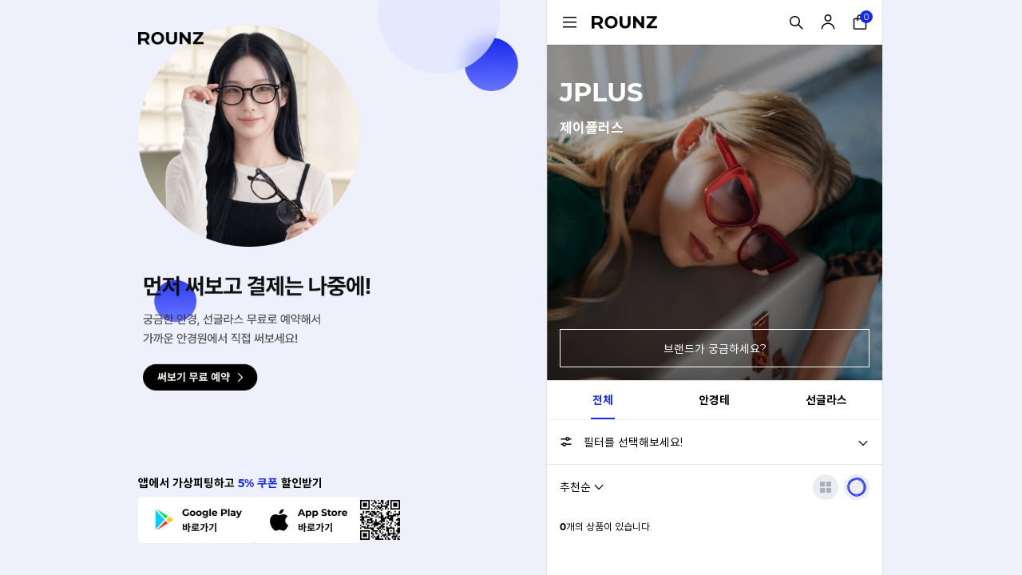

--- FILE ---
content_type: text/html; charset=UTF-8
request_url: https://rounz.com/brand.php?brandIndex=1046
body_size: 44733
content:
<!DOCTYPE html>
<html>
<head>
        <script async src="https://www.googletagmanager.com/gtag/js?id=G-6HLR9637XW"></script>
        <script>
            window.dataLayer = window.dataLayer || [];
            function gtag() {
                dataLayer.push(arguments);
            }
            gtag('consent', 'default', {
                'ad_storage': 'granted',
                'ad_user_data': 'granted',
                'analytics_storage': 'granted',
                'wait_for_update': 300
            });
            gtag('js', new Date());
            gtag('config', 'G-6HLR9637XW', {
                'linker': {
                    'domains': ['rounz.com', 'm.rounz.com', 'app.rounz.com']
                }
            });
            gtag('config', 'G-6HLR9637XW');
        </script>
    <script>(function(w,d,s,l,i){w[l]=w[l]||[];w[l].push({'gtm.start':
                new Date().getTime(),event:'gtm.js'});var f=d.getElementsByTagName(s)[0],
            j=d.createElement(s),dl=l!='dataLayer'?'&l='+l:'';j.async=true;j.src=
            'https://www.googletagmanager.com/gtm.js?id='+i+dl;f.parentNode.insertBefore(j,f);
    })(window,document,'script','dataLayer','GTM-MFL2MRH');</script>
    <meta charset="utf-8" />
    <meta http-equiv="X-UA-Compatible" content="IE=edge,chrome=1" />
    <meta http-equiv="cache-control" content="no-cache" />
    <meta name="keywords" content="JPLUS, 제이플러스, 안경테, 선글라스, 컬러렌즈, 라운즈, ROUNZ" />
    <meta name="description" content="제이플러스(JPLUS)는 독창적이고 매력적인 디자인에 앞선 기술력으로 혁신적인 아이웨어를 창조하는 브랜드입니다. 퀄리티를 보장하는 Conceived Design Produced in ITALY 마크를 획득해, 우수한 품질을 자랑합니다." />
    <meta name="Author" content="ESTSOFT" />
    <meta name="viewport" content="width=device-width, maximum-scale=1, initial-scale=1, user-scalable=0" />
    <meta name="format-detection" content="telephone=no" />
    <meta name="google-site-verification" content="qqnnmPDM5XJU-y8r8-qDwXuvg_TytDdQmh1Qx3IO8PM" />
    <title>라운즈 - 제이플러스(JPLUS)</title>

    <link href="/css/slick.css" rel="stylesheet" />
    <link href="/css/jquery-ui.min.css" rel="stylesheet" />
    <link href="/css/jquery.modal.min.css" rel="stylesheet" />
    <link href="/css/common.css?20251218055606" rel="stylesheet" />
    <link rel="stylesheet" href="//fonts.googleapis.com/css?family=Montserrat:300,400,500,600" />

    <link rel="shortcut icon" type="image/x-icon" href="./images/favicon/favicon.ico" />
    <link rel="apple-touch-icon" sizes="57x57" href="./images/favicon/apple-icon-57x57.png" />
    <link rel="apple-touch-icon" sizes="60x60" href="./images/favicon/apple-icon-60x60.png" />
    <link rel="apple-touch-icon" sizes="72x72" href="./images/favicon/apple-icon-72x72.png" />
    <link rel="apple-touch-icon" sizes="76x76" href="./images/favicon/apple-icon-76x76.png" />
    <link rel="apple-touch-icon" sizes="114x114" href="./images/favicon/apple-icon-114x114.png" />
    <link rel="apple-touch-icon" sizes="120x120" href="./images/favicon/apple-icon-120x120.png" />
    <link rel="apple-touch-icon" sizes="144x144" href="./images/favicon/apple-icon-144x144.png" />
    <link rel="apple-touch-icon" sizes="152x152" href="./images/favicon/apple-icon-152x152.png" />
    <link rel="icon" type="image/png" sizes="192x192"  href="./images/favicon/android-icon-192x192.png" />
    <link rel="icon" type="image/png" sizes="32x32" href="./images/favicon/favicon-32x32.png" />
    <link rel="icon" type="image/png" sizes="96x96" href="./images/favicon/favicon-96x96.png" />
    <link rel="icon" type="image/png" sizes="16x16" href="./images/favicon/favicon-16x16.png" />
    <link rel="canonical" href="https://rounz.com/brand.php?brandIndex=1046" />
    <meta name="msapplication-TileColor" content="#ffffff" />
    <meta name="msapplication-TileImage" content="./images/favicon/ms-icon-144x144.png" />
    <meta name="theme-color" content="#ffffff" />

    <meta property="og:type" content="website" />
    <meta property="og:title" content="라운즈 - 제이플러스(JPLUS)" />
    <meta property="og:description" content="제이플러스(JPLUS)는 독창적이고 매력적인 디자인에 앞선 기술력으로 혁신적인 아이웨어를 창조하는 브랜드입니다. 퀄리티를 보장하는 Conceived Design Produced in ITALY 마크를 획득해, 우수한 품질을 자랑합니다." />
    <meta property="og:image" content="https://image.rounz.com/_data/product/category/1afd45c8e3b9c3f37367777f1a314383.jpg" />
    <meta property="og:url" content="https://rounz.com/brand.php?brandIndex=1046" />
    <meta name="twitter:card" content="summary_large_image" />

    <meta name="naver-site-verification" content="bb64fcf08a84b806a4bdaa93cf72150dccfaac6c" />

    <script src="./js/jquery-2.2.3.min.js"></script>
    <script src="./js/slick.min.js"></script>
    <script>
        window.documentReadyCallbacks = [];
        window.documentReady = function (callback) {
            window.documentReadyCallbacks.push(callback);
        };
    </script>
    <script src="//file.rounz.com/custom/gtm.js"></script>
    
</head>
<body data-v-pc >
<div class="pc_v">
    <div class="pc_bg" style="background-image:url(https://image.rounz.com/newrounz/main/banner/2024_02_08_bg_pc.png);
            background-color: #EEF1FC;"></div>
    <div class="pc_container">
        <a class="logo landing_logo" href="#n"><span class="blind">rounz</span></a>
        <figure class="banner"><a href="https://rounz.com/collection.php?collectionIndex=3755"><img src="https://image.rounz.com/newrounz/main/banner/2025_09_only_try.png" alt="<ROUNZ> 세상에 없던 안경 쇼핑. ‘모든 지구인들이 안경을 사고 쓰는 일이 즐거운 경험이 되도록’이라는 브랜드 미션과 같이 라운즈를 인지하는 시간 또한 즐거운 경험이기를 바라며 2023년 새로운 브랜드 필름을 선보입니다."></a></figure>
        <div class="bottom">
            <p>앱에서 가상피팅하고 <span>5% 쿠폰</span> 할인받기</p>
            <ul>
                <li class="google"><a href="https://play.google.com/store/apps/details?id=kr.co.deep_eye.rounz_android&utm_source=rounz&utm_medium=promo_qr" target="_blank" class="btn"></a></li>
                <li class="apple"><a href="https://apps.apple.com/kr/app/%EB%9D%BC%EC%9A%B4%EC%A6%88-ai-%EC%95%88%EA%B2%BD%EC%82%AC%EC%99%80-%EC%95%88%EA%B2%BD-%EC%84%A0%EA%B8%80%EB%9D%BC%EC%8A%A4-%EC%89%BD%EA%B2%8C-%EA%B0%80%EC%83%81%ED%94%BC%ED%8C%85/id1375822406" target="_blank" class="btn last"></a></li>
                <li class="qr"><a href="https://abr.ge/m6hu79" target="_blank"></a></li>
            </ul>
        </div>
    </div>
    <div class="m_container">
        <header >
            <div class="top">
                <h1 id="rounz_logo"><a class="landing_logo" href="#n"><span class="blind"></span><svg xmlns="http://www.w3.org/2000/svg" width="82" height="16" fill="none" viewBox="0 0 82 16"><path fill="#000" d="M24.469 15.657c-1.52 0-2.893-.339-4.12-1.016a7.525 7.525 0 0 1-2.866-2.79c-.683-1.197-1.025-2.537-1.025-4.022 0-1.485.342-2.819 1.025-4.001a7.477 7.477 0 0 1 2.866-2.812C21.576.34 22.949 0 24.469 0s2.886.339 4.1 1.016a7.477 7.477 0 0 1 2.865 2.812c.697 1.182 1.046 2.516 1.046 4 0 1.486-.349 2.826-1.046 4.023a7.525 7.525 0 0 1-2.866 2.79c-1.213.677-2.58 1.016-4.1 1.016Zm0-2.984c.864 0 1.645-.202 2.342-.606a4.36 4.36 0 0 0 1.632-1.73c.404-.735.606-1.571.606-2.508 0-.938-.202-1.774-.606-2.509a4.21 4.21 0 0 0-1.632-1.708c-.697-.419-1.478-.628-2.342-.628-.865 0-1.646.21-2.343.628a4.352 4.352 0 0 0-1.652 1.708c-.39.735-.586 1.571-.586 2.509 0 .937.196 1.773.586 2.508a4.509 4.509 0 0 0 1.652 1.73c.697.404 1.478.606 2.343.606ZM11.06 15.657l-3.25-4.736H3.5v4.736H0V0h7.638c1.34 0 2.499.223 3.478.67.994.447 1.757 1.082 2.29 1.903.533.822.8 1.795.8 2.92s-.274 2.098-.821 2.92c-.533.807-1.297 1.427-2.29 1.86l3.725 5.384h-3.76Zm-.397-10.164c0-.85-.274-1.5-.821-1.946-.548-.462-1.347-.692-2.398-.692H3.5V8.13h3.944c1.051 0 1.85-.23 2.398-.692.547-.461.82-1.11.82-1.946ZM82 12.466v2.854H68.779v-2.27l8.296-10.013h-8.123V.182h12.724v2.27l-8.274 10.014H82ZM41.877 15.58c-2.16 0-3.846-.599-5.056-1.795-1.195-1.197-1.793-2.905-1.793-5.126V.182h3.5V8.53c0 2.71 1.123 4.065 3.37 4.065 1.095 0 1.93-.324 2.506-.973.576-.663.864-1.694.864-3.092V.182h3.457V8.66c0 2.22-.605 3.93-1.815 5.126-1.195 1.196-2.873 1.795-5.033 1.795ZM65.809.182V15.32h-2.873l-7.54-9.19v9.19H51.94V.182h2.895l7.517 9.191V.183h3.457Z"/></svg></a></h1>
                <ul>
                    <li><a href="#n" class="quick"><span class="blind">퀵메뉴</span><svg width="24" height="24" viewBox="0 0 24 24" fill="none" xmlns="http://www.w3.org/2000/svg"><path fill-rule="evenodd" clip-rule="evenodd" d="M4 5H21V6.5H4V5ZM4 11H21V12.5H4V11ZM21 17H4V18.5H21V17Z" fill="black"/></svg></a></li>
                    <li><a href="#n" class="search"><span class="blind">검색</span><svg width="24" height="24" viewBox="0 0 24 24" fill="none" xmlns="http://www.w3.org/2000/svg"><path fill-rule="evenodd" clip-rule="evenodd" d="M15.596 14.5354C16.475 13.4268 17 12.0247 17 10.5C17 6.91015 14.0899 4 10.5 4C6.91015 4 4 6.91015 4 10.5C4 14.0899 6.91015 17 10.5 17C12.0247 17 13.4267 16.4751 14.5353 15.5961L19.6567 20.7175L20.7174 19.6569L15.596 14.5354ZM15.5 10.5C15.5 13.2614 13.2614 15.5 10.5 15.5C7.73858 15.5 5.5 13.2614 5.5 10.5C5.5 7.73858 7.73858 5.5 10.5 5.5C13.2614 5.5 15.5 7.73858 15.5 10.5Z" fill="black"/></svg></a></li>
                    <li><a id="mypage" href="my_home.php" class="mypage"><span class="blind">마이페이지</span><svg width="24" height="24" viewBox="0 0 24 24" fill="none" xmlns="http://www.w3.org/2000/svg"><path fill-rule="evenodd" clip-rule="evenodd" d="M15 6.5C15 8.15685 13.6569 9.5 12 9.5C10.3431 9.5 9 8.15685 9 6.5C9 4.84315 10.3431 3.5 12 3.5C13.6569 3.5 15 4.84315 15 6.5ZM16.5 6.5C16.5 8.98528 14.4853 11 12 11C9.51472 11 7.5 8.98528 7.5 6.5C7.5 4.01472 9.51472 2 12 2C14.4853 2 16.5 4.01472 16.5 6.5ZM5.25 20C5.25 16.7587 8.19579 14 12 14C15.8042 14 18.75 16.7587 18.75 20C18.75 20.4142 19.0858 20.75 19.5 20.75C19.9142 20.75 20.25 20.4142 20.25 20C20.25 15.7855 16.4801 12.5 12 12.5C7.51994 12.5 3.75 15.7855 3.75 20C3.75 20.4142 4.08579 20.75 4.5 20.75C4.91421 20.75 5.25 20.4142 5.25 20Z" fill="black"/></svg></a></li>
                    <li><a id="cart" href="cart.php" class="cart"><span class="blind">장바구니</span><span>0</span><svg width="24" height="24" viewBox="0 0 24 24" fill="none" xmlns="http://www.w3.org/2000/svg"><path fill-rule="evenodd" clip-rule="evenodd" d="M12 2.25C9.92893 2.25 8.25 3.92893 8.25 6V6.75H5.75C4.64543 6.75 3.75 7.64543 3.75 8.75V19C3.75 20.1046 4.64543 21 5.75 21H18.25C19.3546 21 20.25 20.1046 20.25 19V8.75C20.25 7.64543 19.3546 6.75 18.25 6.75H15.75V6C15.75 3.92893 14.0711 2.25 12 2.25ZM14.25 8.25V9.75C14.25 10.1642 14.5858 10.5 15 10.5C15.4142 10.5 15.75 10.1642 15.75 9.75V8.25H18.25C18.5261 8.25 18.75 8.47386 18.75 8.75V19C18.75 19.2761 18.5261 19.5 18.25 19.5H5.75C5.47386 19.5 5.25 19.2761 5.25 19V8.75C5.25 8.47386 5.47386 8.25 5.75 8.25H8.25V9.75C8.25 10.1642 8.58579 10.5 9 10.5C9.41421 10.5 9.75 10.1642 9.75 9.75V8.25H14.25ZM14.25 6.75V6C14.25 4.75736 13.2426 3.75 12 3.75C10.7574 3.75 9.75 4.75736 9.75 6V6.75H14.25Z" fill="black"/></svg></a></li>
                </ul>
            </div>
        </header>
        <section class="header_wrap">
            <section class="main_tab">
                <ul>
                    <li class="glasses "><a href="home.php?categoryIndex=1002">
                        <figure>
                            <svg width="32" height="32" viewBox="0 0 32 32" fill="none" xmlns="http://www.w3.org/2000/svg"><path d="M14.1702 16.2539C14.1702 18.9255 12.0045 21.0912 9.33291 21.0912C6.66134 21.0912 4.49561 18.9255 4.49561 16.2539C4.49561 13.5824 6.66134 11.4166 9.33291 11.4166C12.0045 11.4166 14.1702 13.5824 14.1702 16.2539Z" stroke="black" stroke-width="1.5"/><path d="M27.7889 16.2539C27.7889 18.9255 25.6231 21.0912 22.9516 21.0912C20.28 21.0912 18.1143 18.9255 18.1143 16.2539C18.1143 13.5824 20.28 11.4166 22.9516 11.4166C25.6231 11.4166 27.7889 13.5824 27.7889 16.2539Z" stroke="black" stroke-width="1.5"/><path d="M14.5011 16.9207C14.5011 16.1844 15.2473 15.5874 16.1678 15.5874C17.0883 15.5874 17.8345 16.1844 17.8345 16.9207" stroke="black" stroke-width="1.5"/><line x1="4.04346" y1="16.3057" x2="2.74981" y2="16.3057" stroke="black" stroke-width="1.5" stroke-linecap="square"/><line x1="29.5352" y1="16.3057" x2="28.5907" y2="16.3057" stroke="black" stroke-width="1.5" stroke-linecap="square"/></svg>
                            <span>안경테</span>
                        </figure>
                    </a></li>
                    <li class="sunglasses "><a href="home.php?categoryIndex=1001">
                        <figure>
                            <svg width="32" height="32" viewBox="0 0 32 32" fill="none" xmlns="http://www.w3.org/2000/svg"><path d="M14.1702 16.2539C14.1702 18.9255 12.0045 21.0912 9.33291 21.0912C6.66134 21.0912 4.49561 18.9255 4.49561 16.2539C4.49561 13.5824 6.66134 11.4166 9.33291 11.4166C12.0045 11.4166 14.1702 13.5824 14.1702 16.2539Z" fill="black" stroke="black" stroke-width="1.5"/><path d="M27.7889 16.2539C27.7889 18.9255 25.6231 21.0912 22.9516 21.0912C20.28 21.0912 18.1143 18.9255 18.1143 16.2539C18.1143 13.5824 20.28 11.4166 22.9516 11.4166C25.6231 11.4166 27.7889 13.5824 27.7889 16.2539Z" fill="black" stroke="black" stroke-width="1.5"/><path d="M14.5011 16.9207C14.5011 16.1844 15.2473 15.5874 16.1678 15.5874C17.0883 15.5874 17.8345 16.1844 17.8345 16.9207" stroke="black" stroke-width="1.5"/><line x1="4.04346" y1="16.3057" x2="2.74981" y2="16.3057" stroke="black" stroke-width="1.5" stroke-linecap="square"/><line x1="29.5352" y1="16.3057" x2="28.5907" y2="16.3057" stroke="black" stroke-width="1.5" stroke-linecap="square"/></svg>
                            <span>선글라스</span>
                        </figure>
                    </a></li>
                    <li class="optician"><a href="find_store.php">
                        <figure>
                            <svg width="32" height="32" fill="none" xmlns="http://www.w3.org/2000/svg"><path d="M16.062 13.76c.218.494 1.38 1.425 2.525 1.425 1.317 0 2.365-.878 2.764-1.398.37.558 1.49 1.373 2.871 1.373S27 14.29 27 13.084c0-.3-.062-.52-.172-.814L23.748 8h-7.104M16.644 8H8.248L5.17 12.27c-.11.294-.17.497-.17.798 0 1.206 1.401 2.087 2.782 2.087 1.382 0 2.508-.805 2.879-1.364.4.52 1.463 1.41 2.78 1.41 1.146 0 2.404-.949 2.621-1.443" stroke="#231F20" stroke-width="1.3" stroke-miterlimit="10" stroke-linecap="round" stroke-linejoin="round"/><path d="M25 15.294v8.481c0 .812-.712 1.543-1.477 1.543h-15c-.765 0-1.523-.731-1.523-1.543V15" stroke="#231F20" stroke-width="1.3" stroke-miterlimit="10" stroke-linecap="round" stroke-linejoin="round"/><path d="M19.5 25v-5c0-.552-.285-1-.636-1h-5.728c-.351 0-.636.448-.636 1v5" stroke="#231F20" stroke-width="1.3" stroke-miterlimit="10" stroke-linecap="round" stroke-linejoin="round"/></svg>
                            <span>안경원</span>
                        </figure>
                    </a></li>
                </ul>
            </section>
        </section>
<script>
    window.autoCompleteKeywords = ["티타늄안경","티타늄안경테","뿔테안경","타르트옵티컬","타르트옵티컬 파라노이드","타르트옵티컬 이스트로그","아이씨베를린","투명안경테","애쉬크로프트","골프선글라스","자전거선글라스","싸이클선글라스","편광선글라스","틴트선글라스","스포츠고글","프랭크커스텀","레이벤","오클리","타르트옵티컬 아넬","애쉬크로프트 휴즈","애쉬크로프트 긴즈버그","레이벤 클럽마스터","프라다","버버리","올리버피플스","래쉬","동그란안경","파라노이드","페이크미","레이벤 3016","레이벤3447","레이벤3548","레이벤4258","레이벤4259","페이크미 네추럴본","루디 프로젝트","오클리 수트로","레이벤 호크아이","레이벤 저스틴","레이벤 크리스","레이벤 에리카","레이벤 클럽라운드","레이벤 카라반","레이벤 블레이즈","레이벤 헥사곤","레이벤 더 마샬","레이벤 자조","레이벤 뉴 웨이페어러","레이벤 게이즈","레이벤 에비에이터","레이벤 데이비드","레이벤 라운드 게이즈","레이번 더 커널","레이벤 카본 화이버","레이벤 렉탱글","레이벤 오벌","레이벤 스퀘어","레이벤 옥타곤","레이벤 프랭크","레이벤 스테이트스트리트","레이벤 웨이페어러2","레이벤 라이트포스","레이벤 캐리비안","레이벤 제프리","레이벤 올림피안 2 디럭스","레이벤 윙스2","레이벤 잭","레이벤 탈리아","레이벤 벤지","레이벤 래러미","레이벤 배가본드","레이벤 웨이페어러","레이벤 엘론","레이벤 이글아이","레이벤 빌","레이벤 오리온","레이벤 뉴 에비에이터","레이벤 엘리옷","레이벤 뉴 라운드","레이벤 엘리엇","레이벤 짐","레이벤 뉴 클럽마스터","레이벤 킬리안","레이벤 에릭","오클리 레이다락","오클리 레이다 락","오클리 EV 제로","오클리 제로","오클리 투페이스","오클리 틴컵","오클리 크로스링크","오클리 하이퍼링크","오클리 크로스링크","오클리 플락","오클리 홀브룩","오클리 트릴비엑스 ","오클리 프로그스킨","오클리 피치맨","오클리 마샬","오클리 래치","오클리 스플릿 샷","오클리 스위프트","오클리 수트로","오클리 메타링크","오클리 죠브레이커","오클리 블레이즈","오클리 EV ZERO","오클리 타이바","오클리 플라이트","오클리 크리스탈","오클리 럭플레이트","오클리 토크렌치","오클리 포탈엑스","오클리 머서너리","오클리 게이지","오클리 윙백","오클리 리자드","오클리 플랭크","오클리 인코더","오클리 리드라인","오클리 트라젝토리","오클리 사일러스","오클리 오젝터","오클리 포탈X","오클리 하우스틴","오클리 HSTN","오클리 콘트레일","오클리 레핑웰","오클리 리드머스","오클리 셀러","오클리 익스체인지","오클리 톤트레일","오클리 센터보드","오클리 하이드라","오클리 티아이","오클리 엑츄에이터","오클리 박스터","오클리 플라즈링크","오클리 디시페이트","오클리 홀브룩XL","래쉬 호프","래쉬 어웨이크","래쉬 대니","래쉬 이미주","래쉬 데이비드","래쉬 바흐","래쉬 존","래쉬 헤밍웨이","래쉬 노트","래쉬 모스","래쉬 대니","래쉬 프로미스","래쉬 스터프","래쉬 레트로스펙트","래쉬 클락","래쉬클리프트","래쉬 클리프트","래쉬 말론","래쉬 빅터","래쉬 시더","래쉬 퍼","래쉬 리파인드 에디션","래쉬 파인","래쉬 폴","래쉬 보가트","래쉬 쿠퍼","래쉬 블로크","래쉬 라프","래쉬 루이스","래쉬 밀러","래쉬 벤","래쉬 핀","래쉬 웨인","래쉬 피버","래쉬 마르셀","래쉬 헨리","래쉬 홀든","래쉬 헌터","래쉬 카우리","래쉬 라치","래쉬 애디","래쉬 아이니","래쉬 알론","래쉬 앨런","래쉬 라나","래쉬 앤디","래쉬 릴리","래쉬 세이지","래쉬 샌디","래쉬 스콧","래쉬 스테인","래쉬 빌리","래쉬 브래드","래쉬 버키","래쉬 케이시","래쉬 다이애나","래쉬 에단","래쉬 프레드","래쉬 그웬","래쉬 노아","래쉬 시안","래쉬 알도","래쉬 알렌","래쉬 아리아","래쉬 셀룰로이드","래쉬 머피","래쉬 빈티지","래쉬 라이언","타르트옵티컬 헤리티지","타르트옵티컬 말콤","타르트옵티컬 제임스","타르트옵티컬 브라이언","타르트옵티컬 자이언트","타르트옵티컬 레벨","타르트옵티컬 존에프케네디","타르트옵티컬 레전더리","타르트옵티컬 프랭크","페이크미 X 글라스하우스","페이크미 가십","페이크미 갈","페이크미 갓챠","페이크미 그레이","페이크미 나폴레옹","페이크미 나폴레옹팔공","페이크미 네이버후드","페이크미 네추럴본2","페이크미 다우디","페이크미 다운타운","페이크미 다운타임","페이크미 데드존","페이크미 라이드","페이크미 라이즈","페이크미 레귤러","페이크미 레드존","페이크미 레이어","페이크미 로우","페이크미 롱블랙","페이크미 루틴","페이크미 리버티","페이크미 리턴","페이크미 메이트","페이크미 버그","페이크미 변요한","페이크미 블랜드","페이크미 비삼삼티","페이크미 비삼오티","페이크미 빌","페이크미 사이트","페이크미 샤샤","페이크미 스너그","페이크미 스트롤","페이크미 시티쓰리","페이크미 시티원","페이크미 시티포","페이크미 시티투","페이크미 아하","페이크미 알레이","페이크미 애니","페이크미 언더","페이크미 에어리어","페이크미 엘삼","페이크미 엘포","페이크미 오엠","페이크미 올슨","페이크미 옵션","페이크미 우디","페이크미 원마일","페이크미 유교","페이크미 제로","페이크미 초커","페이크미 카우치","페이크미 캐롯","페이크미 코지","페이크미 파크","페이크미 패스츄리","페이크미 팩","페이크미 펠비스","페이크미 포워드","페이크미 하이드아웃","페이크미 해리","페이크미 해리에스","페이크미 호그","페이크미 호미즈","페이크미 홈타운","루디 프로젝트 델타비트","루디 프로젝트 디펜더","루디 프로젝트 라이돈","루디 프로젝트 라이돈 리마스터","루디 프로젝트 라이돈2","루디 프로젝트 라이트플로우 A","루디 프로젝트 라이트플로우 B","루디 프로젝트 매그너스","루디 프로젝트 사운드라이즈","루디 프로젝트 스핀쉴드","루디 프로젝트 스핀에어56","루디 프로젝트 스핀에어57","루디 프로젝트 스핀에어58","루디 프로젝트 오버랩","루디 프로젝트 컷라인","루디 프로젝트 트랠릭스","루디 프로젝트 프로펄스","로코모티브 고베","로코모티브 그랜드센트럴","로코모티브 데릭","로코모티브 델리","로코모티브 디마","로코모티브 렌","로코모티브 리","로코모티브 반도","로코모티브 밴쿠버","로코모티브 베를린","로코모티브 비트","로코모티브 세인트팬크라스","로코모티브 세타","로코모티브 스탠포드","로코모티브 시와지","로코모티브 애틀랜타","로코모티브 앤트워프","로코모티브 에넬","로코모티브 예거","로코모티브 우류","로코모티브 우수아이아","로코모티브 칸","로코모티브 킹스크로스","로코모티브 퍼시픽","로코모티브 플린더스","스테판크리스티앙","니시데카즈오","니시데카즈오 송중기","니시데카즈오 유재석","니시데카즈오 김민규","니시데카즈오 세븐틴 원우","니시데카즈오 르세라핌 카즈하","엔믹스 해원 안경","엔믹스 하금테","엔믹스 해원 래쉬","엔믹스 해원 래쉬 블로크","이동휘 래쉬","이동휘 래쉬 하금테","이동휘 래쉬 안경","헤원 래쉬 블로크","레쉬클리프트","레쉬 클리프트","이자벨마랑 마고","이자벨마랑 마고 선글라스","이자벨마랑 IM0133","이자벨마랑 IM0135","이자벨마랑 리프","이자벨마랑 리프선글라스","이자벨마랑리프","래쉬 몰리","아넬 47사이즈","타르트옵티컬 JFK2","타르트옵티컬 루터2","타르트옵티컬 세인트","오클리 아이자켓","보스 이민호","베디베로 신민아","레이벤 최우식","레이벤 대디오","레이벤 니나","레이벤 발로라마","르스펙스 아우타러브","르스펙스 워크잇","오벌 안경","오벌 선글라스","오버사이트 안경","오버사이즈 선글라스","긱시크 안경","긱시크 선글라스","스타일워크","스타일워크 선글라스","플랫바선글라스","플랫바 선글라스","스타일워크 플랫바 선글라스","스타일워크 오벌선글라스","스타일워크 오벌 선글라스","오벌선글라스","빅사이즈 선글라스","스타일워크 빅사이즈","스타일워크 오버사이즈","스타일워크 긱시크","스타일워크 오벌","스타일워크 오벌안경테","스타일워크 STYLE18","스타일워크 TR90","긱시크 안경테 스타일워크","스타일워크 메탈테","스타일워크 보잉","스타일워크 보잉안경테","스타일워크 보잉 메탈테","스타일워크 안경","STYLE WORK","타르트옵티컬 ARH"];
    document.querySelectorAll(".landing_logo").forEach(function(element) {
        element.href = "/home.php?categoryIndex=" + window.localStorage.getItem("homeCategoryIndex");
    });

    // 검색 버튼 누르면 footer 에 slick 레이아웃 재배치 요청
    $(document).on('click', 'header .search', function () {
        $(document).trigger('searchButtonClicked', { clicked: true });
    });
</script><section class="brand_top">
    <img src="https://image.rounz.com/_data/product/category/1afd45c8e3b9c3f37367777f1a314383.jpg" alt="" />
    <span class="mask_img"></span>
    <div class="text">
        <h2>JPLUS</h2>
        <strong>제이플러스</strong>
        <p>           <br /></p>
    </div>
    <a href="#n" class="btn_detail_brand">브랜드가 궁금하세요?</a>
</section>
<section class="top_title brand">
    <ul class="tab">
        <li><a href="brand.php?categoryIndex=0&brandIndex=1046" class="on">전체</a></li>
        <li><a href="brand.php?categoryIndex=1002&brandIndex=1046">안경테</a></li>
        <li><a href="brand.php?categoryIndex=1001&brandIndex=1046">선글라스</a></li>
    </ul>
</section>
    <section class="filter">
        <a href="#n" class="top" id="filterSelectedNone" style="display: none;">필터를 선택해보세요!</a>
        <div id="filterSelectedList" style="display: none;">
            <div class="list">
                <ul class="touch_scroll"></ul>
            </div>
            <a href="#n" class="select"><span class="blind">선택</span></a>
        </div>
    </section>

<section class="template type_big_single  x2">
    <article class="sort">
            <select name="orderKey">
                <option value="popular">인기순</option>
                <option value="recent">최신순</option>
                <option value="recommend" selected>추천순</option>
                <option value="low-price">낮은가격순</option>
                <option value="high-price">높은가격순</option>
                <option value="review">후기많은순</option>
            </select>
        <ul>
            <li><a href="#n" class="buttonChangeColumnCount  on"><span class="blind">리스트 방식 변경</span></a></li>
            <li><a href="#n" id="btnRunAppOnProductList" class="svg btnRunAppOnProductList"><span class="Ai_optician_02_notext" id="Ai_optician_02_notext"><span class="blind">앱에서 써보기</span></span></a></li>
        </ul>
        <p><strong id="totalProducts">0</strong>개의 상품이 있습니다.</p>
    </article>
        <div class="none">
            <p>적용한 필터에 해당하는 상품이 없습니다.</p>
            <a href="#" id="filterResetBtn">필터 초기화</a>
        </div>
</section>
    <div class="wrap_filter">
        <div class="top_title">
            <h2>필터</h2>
            <a href="#n" class="close"><span class="blind">닫기</span></a>
        </div>
        <section class="layer_filter">
                <article>
                    <h5>모양</h5>
                    <ul class="shape" data-field="shape">
                        <li>
                            <a href="#n" data-value="round">
                                <img src="./images/bg_shape_1.png" alt=""/>
                                <span>라운드</span>
                            </a>
                        </li>
                        <li>
                            <a href="#n" data-value="square">
                                <img src="./images/bg_shape_2.png" alt=""/>
                                <span>스퀘어</span>
                            </a>
                        </li>
                        <li>
                            <a href="#n" data-value="browline">
                                <img src="./images/bg_shape_3.png" alt=""/>
                                <span>하금테</span>
                            </a>
                        </li>
                            <li>
                                <a href="#n" data-value="goggle">
                                    <img src="./images/bg_shape_4.png" alt=""/>
                                    <span>고글</span>
                                </a>
                            </li>
                        <li>
                            <a href="#n" data-value="mixed">
                                <img src="./images/bg_shape_5.png" alt=""/>
                                <span>믹스</span>
                            </a>
                        </li>
                        <li>
                            <a href="#n" data-value="pilot">
                                <img src="./images/bg_shape_6.png" alt=""/>
                                <span>보잉</span>
                            </a>
                        </li>
                        <li>
                            <a href="#n" data-value="cateye">
                                <img src="./images/bg_shape_7.png" alt=""/>
                                <span>캣아이</span>
                            </a>
                        </li>
                        <li>
                            <a href="#n" data-value="etc">
                                <img src="./images/bg_shape_8.png" alt=""/>
                                <span>기타</span>
                            </a>
                        </li>
                    </ul>
                </article>
            <article>
                <h5>성별</h5>
                <ul class="gender" data-field="gender">
                    <li><a href="#n" data-value="male">남자</a></li>
                    <li><a href="#n" data-value="female">여자</a></li>
                </ul>
            </article>
            <article>
                <h5>프레임 전면 크기</h5>
                <ul class="frame_size" data-field="frameSize">
                    <li><a href="#n" data-value="smaller">작은</a></li>
                    <li><a href="#n" data-value="small">조금 작은</a></li>
                    <li><a href="#n" data-value="medium">보통</a></li>
                    <li><a href="#n" data-value="large">조금 큰</a></li>
                    <li><a href="#n" data-value="larger">큰</a></li>
                </ul>
            </article>
            <article>
                <h5>프레임 소재</h5>
                <ul class="frame_style" data-field="frame">
                    <li><a href="#n" data-value="around">온테</a></li>
                    <li><a href="#n" data-value="halfOrNone">무테/반무테</a></li>
                    <li><a href="#n" data-value="metal">메탈</a></li>
                    <li><a href="#n" data-value="thick">뿔테</a></li>
                    <li><a href="#n" data-value="transparent">투명</a></li>
                    <li><a href="#n" data-value="titanium">티타늄</a></li>
                    <li><a href="#n" data-value="wood">나무</a></li>
                </ul>
            </article>
                <article class="lense"><!-- 기본값:none, 선글라스일 경우 style="display:block;" 추가 -->
                    <h5>렌즈 색상</h5>
                    <ul class="lense_color" data-field="lensColor">
                        <li>
                            <a href="#n" data-value="black">
                                <img src="./images/img_lense_1.png" alt=""/>
                                <span>블랙</span>
                            </a>
                        </li>
                        <li>
                            <a href="#n" data-value="brown">
                                <img src="./images/img_lense_2.png" alt=""/>
                                <span>브라운</span>
                            </a>
                        </li>
                        <li>
                            <a href="#n" data-value="tint">
                                <img src="./images/img_lense_3.png" alt=""/>
                                <span>틴트</span>
                            </a>
                        </li>
                        <li>
                            <a href="#n" data-value="mirror">
                                <img src="./images/img_lense_4.png" alt=""/>
                                <span>미러</span>
                            </a>
                        </li>
                        <li>
                            <a href="#n" data-value="discolored">
                                <img src="./images/img_lense_5.png" alt=""/>
                                <span>변색</span>
                            </a>
                        </li>
                    </ul>
                </article>
            <article id="product_list_filter_slider">
                <h5>가격</h5>
                <div class="price">
                    <div class="slider_range"></div>
                    <ol>
                        <li>0원</li>
                        <li>10만원</li>
                        <li>20만원</li>
                        <li>30만원</li>
                        <li>200만원</li>
                    </ol>
                </div>
            </article>
<!-- 221007 - 새기능 #39180 모바일 WEB 내 검색 UI 개선1 _필터 검색 도입 및 최근 필터검색 추가 (스타일, 브랜드 제거) -->
<!--            -->
<!--                <article>-->
<!--                    <h5>스타일</h5>-->
<!--                    <ul class="style" data-field="style">-->
<!--                        -->
<!--                            <li><a href="#n" data-value="1">#심플</a></li>-->
<!--                        -->
<!--                            <li><a href="#n" data-value="2">#모던</a></li>-->
<!--                        -->
<!--                            <li><a href="#n" data-value="3">#빈티지</a></li>-->
<!--                        -->
<!--                            <li><a href="#n" data-value="4">#유니크</a></li>-->
<!--                        -->
<!--                            <li><a href="#n" data-value="5">#스포티</a></li>-->
<!--                        -->
<!--                            <li><a href="#n" data-value="6">#페미닌</a></li>-->
<!--                        -->
<!--                            <li><a href="#n" data-value="7">#로맨틱</a></li>-->
<!--                        -->
<!--                    </ul>-->
<!--                </article>-->
<!--            -->
<!--            -->
            <ul class="fixed_bottom">
                <li><a href="#n" id="btnResetFilter">초기화</a></li>
                <li><a href="#n" id="btnAttachFilter">필터적용</a></li>
            </ul>
        </section>
    </div>

<script>
    window.documentReady(function () {
        const defaultParams = '{"categoryIndex":0,"brandIndex":1046,"deepLinkUtmSource":"rounz_m_brand_all"}' === '[]' ? {} : {"categoryIndex":0,"brandIndex":1046,"deepLinkUtmSource":"rounz_m_brand_all"};
            const priceRange = ['0', '100000', '200000', '300000', '2000000'];
            const filterLayer = $('div.wrap_filter'), initFilter = {"category":{"sunglasses":false,"glasses":false},"shape":{"round":false,"square":false,"browline":false,"goggle":false,"mixed":false,"pilot":false,"cateye":false,"etc":false},"gender":{"male":false,"female":false},"frameSize":{"smaller":false,"small":false,"medium":false,"large":false,"larger":false},"frame":{"around":false,"halfOrNone":false,"metal":false,"thick":false,"transparent":false,"titanium":false,"wood":false},"lensColor":{"black":false,"brown":false,"tint":false,"mirror":false,"discolored":false},"minPrice":{"0":true,"100000":false,"200000":false,"300000":false,"2000000":false},"maxPrice":{"0":false,"100000":false,"200000":false,"300000":false,"2000000":true},"style":{"1":false,"2":false,"3":false,"4":false,"5":false,"6":false,"7":false},"brand":{"1046":true}},
                    btnResetFilter = $('#btnResetFilter'), btnAttachFilter = $('#btnAttachFilter'),
                    filterSelectedNoneEl = $('#filterSelectedNone'),
                    filterSelectedListEl = $('#filterSelectedList'),
                    filterResetBtn = $('#filterResetBtn');


            var filter = $.extend(true, {}, initFilter);

            const tplSelectedFilterChip = '<li>%name%<a href="#n" data-field="%field%" data-value="%value%"><span class="blind">제거</span></a></li>';

            if(filter.category.sunglasses){
                $(".layer_filter article.lense").show();
            }
            let selectedFilterList;
            const displayFilter = function () {
                selectedFilterList = [];
                var priceToText = getPriceToText();
                if(priceToText){
                    selectedFilterList.push(tplSelectedFilterChip
                            .replace('%name%', priceToText).replace('%field%', 'price').replace('%value%', ''));
                }
                filterLayer.find('li > a[data-value]').each(function () {
                    var el = $(this),
                        field = el.parent().parent().data('field'),
                        value = el.data('value'),
                        isShape = el.parents('ul[data-field="shape"]').length > 0,
                        img, src;
                    if ('goggle' === value) {
                        if ('0' == '1002' || filter.category.glasses) {
                            filter.shape.goggle = false;
                            el.attr("disabled",true);
                            el.addClass("disabled");
                        } else {
                            el.attr("disabled",false);
                            el.removeClass("disabled");
                        }
                    }
                    if (filter[field][value]) {
                        el.addClass('on');
                        if (isShape) {
                            img = el.find('img');
                            src = img.attr('src');
                            if (-1 === src.indexOf('_on')) {
                                img.attr('src', img.attr('src').replace(/(\.\w{3,4})$/, '_on$1'));
                            }
                        }
                        const name = el.find('span').length > 0 ? el.find('span').text() : el.text();
                        if (!!name) {
                            selectedFilterList.push(tplSelectedFilterChip
                                    .replace('%name%', name).replace('%field%', field).replace('%value%', value));
                        }
                        if(value == "sunglasses"){
                            filterLayer.find(".layer_filter article.lense").show();
                        }
                    } else {
                        el.removeClass('on');
                        if (isShape) {
                            img = el.find('img');
                            src = img.attr('src');
                            if (-1 !== src.indexOf('_on')) {
                                img.attr('src', img.attr('src').replace(/_on/, ''));
                            }
                        }
                    }
                });
                if (selectedFilterList.length > 0) {
                    filterSelectedListEl.find('ul').html(selectedFilterList.join(''));
                    filterSelectedNoneEl.hide();
                    filterSelectedListEl.show();
                    btnAttachFilter.addClass('on');

                    $('section.filter li a').click(function (e) {
                        e.preventDefault();
                        var el = $(this);
                        if(el.data('field') === 'price'){
                            filter.maxPrice = false;
                            filter.minPrice = false;
                        } else {
                            filter[el.data('field')][el.data('value')] = false;
                        }
                        displayFilter();
                        btnAttachFilter.addClass('on');
                        btnAttachFilter.click();
                    });
                } else {
                    filterSelectedNoneEl.show();
                    filterSelectedListEl.hide();
                    btnAttachFilter.removeClass('on');
                }
            };

            const resetFilter = function (filter) {
                for (var key in filter) {
                    var subObj = filter[key];
                    if (Array.isArray(subObj)) {
                        filter[key] = [];
                    } else {
                        for (var key2 in subObj) {
                            filter[key][key2] = false;
                        }
                    }
                }
                initializeSlider();
                lensColorReset();
            };

            const lensColorReset = () => {
                filterLayer.find(".layer_filter article.lense").hide();
                for(s in filter["lensColor"]){
                    filter["lensColor"][s] = false;
                }
            }

            $('.layer_filter .shape li a').click(function() {
                if ($(this).hasClass('on')) {
                    $(this).find('img').attr('src', $(this).find('img').attr('src').replace('_on', ''));
                }
            });

            $('section.filter a.top,a.select').click(function (e) {
                filterLayer.fadeIn(300);
                $("html, body").css("overflow-y", "hidden");
                $("html, body").animate({scrollTop: 0}, 100);
                e.preventDefault();
            });
            filterLayer.find('a.close').click(function (e) {
                filterLayer.fadeOut(300);
                $("html, body").attr("style", "");
                e.preventDefault();
            });
            filterLayer.find('li > a[data-value]').click(function (e) {
                const el = $(this),
                        bigCategory = el.parent().parent().data('field'),
                        smallCategory = el.data('value');
                if(!bigCategory || !smallCategory){
                    return;
                }
                if("category" == bigCategory){
                    if(smallCategory == "glasses"){
                        filter[bigCategory]["sunglasses"] = false;
                    }else if(smallCategory == "sunglasses"){
                        filter[bigCategory]["glasses"] = false;
                    }
                }
                filter[bigCategory][smallCategory] = !filter[bigCategory][smallCategory];
                displayFilter();
                e.preventDefault();
            });
            filterLayer.find(".layer_filter .glass_type li a").click(function() {
                lensColorReset();
                if (filter.category.sunglasses) {
                    filterLayer.find(".layer_filter article.lense").show();
                }
            });
            btnResetFilter.click(function (e) {
                resetFilter(filter);
                displayFilter();
                e.preventDefault();
            });
            filterResetBtn.click(function (e) {
                resetFilter(filter);
                displayFilter();
                window.location.reloadWithNewParams(getDefaultFilters(defaultParams));
                e.preventDefault();
            });
            btnAttachFilter.click(function (e) {
                e.preventDefault();
                if(!btnAttachFilter.hasClass("on")){
                    return;
                }
                let history = [];
                let p = defaultParams;
                    p['shape'] = [];
                    if (filter.shape.round) {
                        p['shape'].push(1);
                        history.push("라운드");
                    }
                    if (filter.shape.square) {
                        p['shape'].push(2);
                        history.push("스퀘어");
                    }
                    if (filter.shape.browline) {
                        p['shape'].push(3);
                        history.push("하금테");
                    }
                        if (filter.shape.goggle) {
                            p['shape'].push(4);
                            history.push("고글");
                        }
                    if (filter.shape.mixed) {
                        p['shape'].push(5);
                        history.push("믹스");
                    }
                    if (filter.shape.pilot) {
                        p['shape'].push(6);
                        history.push("보잉");
                    }
                    if (filter.shape.cateye) {
                        p['shape'].push(7);
                        history.push("캣아이");
                    }
                    if (filter.shape.etc) {
                        p['shape'].push(10);
                        history.push("기타");
                    }
                p['gender'] = [];
                if (filter.gender.male) {
                    p['gender'].push('M');
                    history.push("남자");
                }
                if (filter.gender.female) {
                    p['gender'].push('F');
                    history.push("여자");
                }
                p['frameSize'] = [];
                if (filter.frameSize.smaller) {
                    p['frameSize'].push(1);
                    history.push("작은");
                }
                if (filter.frameSize.small) {
                    p['frameSize'].push(2);
                    history.push("조금작은");
                }
                if (filter.frameSize.medium) {
                    p['frameSize'].push(3);
                    history.push("보통");
                }
                if (filter.frameSize.large) {
                    p['frameSize'].push(4);
                    history.push("조금큰");
                }
                if (filter.frameSize.larger) {
                    p['frameSize'].push(5);
                    history.push("큰");
                }
                p['frame'] = [];
                if (filter.frame.around) {
                    p['frame'].push(1);
                    history.push("온테");
                }
                if (filter.frame.halfOrNone) {
                    p['frame'].push(2);
                    history.push("무테/반무테");
                }
                if (filter.frame.metal) {
                    p['frame'].push(3);
                    history.push("메탈");
                }
                if (filter.frame.thick) {
                    p['frame'].push(4);
                    history.push("뿔테");
                }
                if (filter.frame.transparent) {
                    p['frame'].push(5);
                    history.push("투명");
                }
                if (filter.frame.titanium) {
                    p['frame'].push(6);
                    history.push("티타늄");
                }
                if (filter.frame.wood) {
                    p['frame'].push(7);
                    history.push("나무");
                }
                p['minPrice'] = 0;
                p['maxPrice'] = 2000000;
                $.each(priceRange, function (i, val) {
                    val = parseInt(val);
                    if (filter.minPrice[val]) {
                        p['minPrice'] = val;
                    }
                    if (filter.maxPrice[val]) {
                        p['maxPrice'] = val;
                    }
                    if(i == priceRange.length-1){
                        if( !(p['minPrice']==0 && p['maxPrice'] == 2000000) ){
                            history.push((p['minPrice']/10000)+"-"+(p['maxPrice']/10000)+"만원");
                        }
                    }
                });
                    p['lensColor'] = [];
                    if (filter.lensColor.black) {
                        p['lensColor'].push(1);
                        history.push("블랙");
                    }
                    if (filter.lensColor.brown) {
                        p['lensColor'].push(2);
                        history.push("브라운");
                    }
                    if (filter.lensColor.tint) {
                        p['lensColor'].push(3);
                        history.push("틴트");
                    }
                    if (filter.lensColor.mirror) {
                        p['lensColor'].push(4);
                        history.push("미러");
                    }
                    if (filter.lensColor.discolored) {
                        p['lensColor'].push(5);
                        history.push("변색");
                    }
                    p['style'] = [];
                    $.each(filter.style, function (each) {
                        if (filter.style[each] === true) {
                            p['style'].push(each);
                        }
                    });
                p = getDefaultFilters(p);
                window.location.reloadWithNewParams(p);
            });
        $('select[name="orderKey"]').one('blur, change', function () {
            var sortSelect = $(this);
            if (sortSelect.find('option:selected').text().length > 4) {
                sortSelect.css('width', 83);
            } else {
                sortSelect.css('width', '');
            }

            window.location.reloadWithParams({
                'orderKey': sortSelect.val(),
                'page': 1
            });
        });


        var columnCount = parseInt('2');
        $('a.buttonChangeColumnCount').click(function (e) {
            window.location.reloadWithParams({
                'columnCount': (columnCount === 2) ? 1 : 2
            });
            e.preventDefault();
        });

        $('#MoreBrands').click(function (e) {
            $('ul.brand').addClass('all');
            e.preventDefault();
        });

        const applySliderClass = function (minPriceIdx, maxPriceIdx) {
            const $sliderList = $('#product_list_filter_slider .price ol li');
            $sliderList.removeClass("on");
            $sliderList.eq(minPriceIdx).addClass("on");
            $sliderList.eq(maxPriceIdx).addClass("on");
            displayFilter();
        };

        function initializeSlider() {
            var maxPriceIdx = 4, minPriceIdx = 0;
            $.each(filter['maxPrice'],function(key, value){
                if(value === true){
                    maxPriceIdx = priceRange.indexOf(key);
                }
            });
            $.each(filter['minPrice'],function(key, value){
                if(value === true){
                    minPriceIdx = priceRange.indexOf(key);
                }
            });
            $("#product_list_filter_slider .slider_range").slider({
                values: [minPriceIdx, maxPriceIdx]
            });

            applySliderClass(minPriceIdx, maxPriceIdx);
        }

        $("#product_list_filter_slider .slider_range").slider({
            range: true,
            min: 0,
            max: 4,
            create : initializeSlider,
            slide: function (event, ui) {
                if(ui.values[0] == ui.values[1]){
                    return false;
                }
                // todo. [Intervention] Ignored attempt to cancel a touchstart event with cancelable=false, for example because scrolling is in progress and cannot be interrupted.
                Object.keys(filter.minPrice).forEach(v => filter.minPrice[v] = false);
                Object.keys(filter.maxPrice).forEach(v => filter.maxPrice[v] = false);

                var minPriceIdx = ui.values[0], maxPriceIdx = ui.values[1];

                filter.minPrice[priceRange[minPriceIdx]] = true;
                filter.maxPrice[priceRange[maxPriceIdx]] = true;

                applySliderClass(minPriceIdx, maxPriceIdx);
            }
        });

        function getPriceToText(){
            var numberToWon = function (num){
                    var value = Number(num);
                    if(isNaN(value)){
                        return null;
                    }
                    var valueToTenThousandWon = value / 10000;
                    return valueToTenThousandWon === 0 ? '0원' : valueToTenThousandWon + '만원';
                },
                price1 = null,
                price2 = null;
            $.each(priceRange, function (i, val) {
                if (filter.minPrice[val]) {
                    price1 = val;
                }
                if (filter.maxPrice[val]) {
                    price2 = val;
                }
            });
            var price1ToText = numberToWon(price1), price2ToText = numberToWon(price2);
            if(Number(price1) === 0 && Number(price2) === 2000000 || (price1ToText === null || price2ToText === null)){
                return null;
            } else if(price1ToText === price2ToText){
                if(Number(price1) === 0){
                    return null;
                }
                return price1ToText;
            }
            return price1ToText + '~' + price2ToText;
        }

        function getDefaultFilters(p){
            const defaultParamsFromUrl = window.location.href.split('?')[1];
            if(defaultParamsFromUrl){
                const params = defaultParamsFromUrl.split('&');
                for(let i = 0; i < params.length; i++){
                    let splitParam = params[i].split('=');
                    if(splitParam[0] === 'searchKeyword' && window.location.pathname === '/search.php'){
                        p['searchKeyword'] = '';
                    }
                    if(splitParam[0] === 'orderKey'){
                        p['orderKey'] = splitParam[1].split('#')[0];
                    }
                }
            }
            p['page'] = 1;

            return p;
        }
            displayFilter();
    });
</script>

<section class="layer_detail_brand" style="display: none;">
    <div class="layer_contents">
        <!-- :: 시작 :: -->
        <!-- :: CSS :: -->
        <link href="https://image.rounz.com/_data/detail/css/brand_m.css" rel="stylesheet"/>
        <!-- :: 컨텐츠 시작 :: -->
        <section class="template_brand adidas">                <article class="visual_top">
                        <img src="https://image.rounz.com/_data/detail/JPLUS/JPLUS_COVER.jpg" alt="제이플러스">
                </article>                <article class="intro">
                        <div class="text_wrap">
                                <h2>혁신적 아이웨어의 창조, 제이플러스</h2>
                                <p>제이플러스(JPLUS)는 독창적이고 매력적인 디자인에 앞선 기술력으로 혁신적인 아이웨어를 창조하는 브랜드입니다. 퀄리티를 보장하는 Conceived Design Produced in ITALY 마크를 획득해, 우수한 품질을 자랑합니다.                                </p>
                        </div>
                </article>        </section>
        <!-- :: 컨텐츠 종료 :: -->
<!-- :: 끝 :: -->
    </div>
</section><footer>
    <ul class="store">
        <li><a href="find_store.php">라운즈 플래그십 스토어</a></li>
        <li><a href="find_store.php?tab=partner">라운즈 파트너 안경원</a></li>
    </ul>
    <section>
        <article id="footer_menu" class="menu">
            <ul>
                <li><a href="board.php?db=basic_1">고객센터</a></li>
                <li><a href="policy_privacy.php"><strong>개인정보처리방침</strong></a></li>
                <li><a href="policy_agreement.php">이용약관</a></li>
            </ul>
            <ul>
                <li><a id="rounz_m_footer" href="#n">라운즈앱</a></li>
                <li><a href="https://en.rounz.com/" target="_blank">라운즈 해외</a></li>
                <li><a href="https://rounzpartners.com/" target="_blank">라운즈 파트너스</a></li>
                <li><a href="https://iglassbox.com/" target="_blank">글라스박스</a></li>
                <li><a href="https://www.rounzfc.com/" target="_blank">가맹문의</a></li>
            </ul>
            <ul>
                <li><a href="http://www.ftc.go.kr/bizCommPop.do?wrkr_no=1198602418&apv_perm_no=2016322016230203811" target="_blank">사업자정보확인</a></li>
                <li><a href="#n" class="toggle">(주)라운즈 ROUNZ 사업자정보</a></li>
            </ul>
            <div class="info">
                상호명 : 주식회사 라운즈<br />
                대표 : 김세민, 김명섭<br />
                대표전화 : <a href="tel:1522-0416">1522-0416</a> | 팩스 : 02-3453-5136<br />
                플래그십 스토어 : <a href="http://naver.me/58hzAgQo" target="_blank">서울시 강남구 역삼로 109 1층 (라운즈 강남역점)</a><br />
                <a href="http://naver.me/F8RyS6rM" target="_blank">경기도 성남시 분당구 판교역로 192번길 12 1층 (라운즈 판교점)</a><br />
                <a href="http://naver.me/59A0lCXj" target="_blank">사업자 주소 : 서울특별시 강남구 강남대로94길 34, K&Y빌딩 4층</a><br />
                사업자등록번호 : 119-86-02418<br />
                통신판매업 신고 : 2016-서울강남-03811호<br />
                개인정보관리책임자 : 김명섭<br />
                ⓒROUNZ
            </div>
        </article>
        <ul class="sns">
            <li><a href="javascript:window.open('https://admin.kcp.co.kr/Modules/escrow/kcp_pop.jsp?site_cd=A7WZJ', 'kcp_pop', 'width=500 height=450 menubar=no,scrollbars=no,resizable=no,status=no')" class="kcp"><img src="./images/btn_kcp.png" alt="NHN KCP 구매안전(에스크로) 서비스 : 고객님은 안전거래를 위해 현금등으로 결제 시 저희 쇼핑몰에 가입한 NHN KCP의 구매안전서비스를 이용하실 수 있습니다. -> 가입사실 확인하기" /></a></li>
            <li><a href="https://www.facebook.com/rounz.official/" target="_blank"><span class="blind">페이스북</span></a></li>
            <li><a href="https://www.instagram.com/rounz.official/" class="insta" target="_blank"><span class="blind">인스타그램</span></a></li>
            <li><a href="https://blog.naver.com/tyler99" class="blog" target="_blank"><span class="blind">블로그</span></a></li>
        </ul>
    </section>
</footer>
<section class="wrap_quick">
    <article class="layer_quick">
        <h2>카테고리</h2>
        <a href="#n" class="close"><span class="blind">닫기</span></a>
        <ul class="menu">
            <li><a href="#n" class="on" data-menu="glasses">안경테</a></li>
            <li><a href="#n" data-menu="sunglasses">선글라스</a></li>
            <li><a href="#n" data-menu="best">베스트</a></li>
            <li><a href="#n" data-menu="brand">브랜드</a></li>
            <li><a href="#n" data-menu="special">라운즈 ONLY</a></li>
            <li><a href="find_store.php" class="link">안경원</a></li>
            <li><a href="product_new.php" class="link">신상품</a></li>
            <li><a href="collection_list.php" class="link">기획전</a></li>
            <li><a href="series_list.php" class="link">시리즈</a></li>
            <li><a href="etc_introduce.php" class="link">라운즈소개</a></li>
            <li><a href="board.php" class="link">고객센터</a></li>
        </ul>
        <div class="contents glasses" style="display:block">
            <ol>
                <li><a href="product_list.php?categoryIndex=1002">안경테 전체보기</a></li>
                <li>
                    <a href="#n" class="toggle">모양</a>
                    <div>
                        <ul class="shape">
                            <li><a href="shape.php?categoryIndex=1002&shape[]=1">라운드</a></li>
                            <li><a href="shape.php?categoryIndex=1002&shape[]=2">스퀘어</a></li>
                            <li><a href="shape.php?categoryIndex=1002&shape[]=3">하금테</a></li>
                            <li><a href="shape.php?categoryIndex=1002&shape[]=5">믹스</a></li>
                            <li><a href="shape.php?categoryIndex=1002&shape[]=6">보잉</a></li>
                            <li><a href="shape.php?categoryIndex=1002&shape[]=7">캣아이</a></li>
                            <li><a href="shape.php?categoryIndex=1002&shape[]=10">기타</a></li>
                            <li class="empty"><a href="#n"></a></li>
                        </ul>
                    </div>
                </li>
                <li>
                    <a href="#n" class="toggle">브랜드</a>
                    <div>
                        <h3>인기 브랜드</h3>
                        <ul class="major">
                                <li><a href="brand.php?categoryIndex=1002&brandIndex=1071"><img src="https://image.rounz.com/_data/product/category/0ebc2c7d06de5d0a1c853bf9b2fb6e75.jpg" alt="TART OPTICAL" /><i>TART OPTICAL</i></a></li>
                                <li><a href="brand.php?categoryIndex=1002&brandIndex=1051"><img src="https://image.rounz.com/_data/product/category/d2ac3e006466d8b130678145569ad0af.jpg" alt="LASH" /><i>LASH</i></a></li>
                                <li><a href="brand.php?categoryIndex=1002&brandIndex=1201"><img src="https://image.rounz.com/_data/product/category/a5cd187ef7a948fdcb6242cd50e4aba8.jpg" alt="STEPHANE CHRISTIAN" /><i>STEPHANE CHRISTIAN</i></a></li>
                                <li><a href="brand.php?categoryIndex=1002&brandIndex=1059"><img src="https://image.rounz.com/_data/product/category/c58e8806c2cc4924ab0f989fd8a2e610.jpg" alt="Ray-Ban" /><i>Ray-Ban</i></a></li>
                                <li><a href="brand.php?categoryIndex=1002&brandIndex=1235"><img src="https://image.rounz.com/_data/product/category/262216eb4467f52ff6f980407d1bdcdd.jpg" alt="NINE ACCORD" /><i>NINE ACCORD</i></a></li>
                                <li><a href="brand.php?categoryIndex=1002&brandIndex=1302"><img src="https://image.rounz.com/_data/product/category/d5bb399e5a88c186ac0434e6d7149d89.jpg" alt="YELLOW BEE" /><i>YELLOW BEE</i></a></li>
                        </ul>
                        <h3>전체 브랜드</h3>
                        <ul class="all">
                                <li><i>1</i><a href="brand.php?categoryIndex=1002&brandIndex=1272" class="num"><img data-src="https://image.rounz.com/_data/product/category/32eb766728207786960b6c44dcd6b232.jpg" alt="" class="lazyload" />1.618</a></li>
                                <li><i>5</i><a href="brand.php?categoryIndex=1002&brandIndex=1081" class="num"><img data-src="https://image.rounz.com/_data/product/category/96fd00e1a9ef56ddbfaa55b094bc4897.jpg" alt="" class="lazyload" />59 HYSTERIC</a></li>
                                <li><i>A</i><a href="brand.php?categoryIndex=1002&brandIndex=1339" class="num"><img data-src="https://image.rounz.com/_data/product/category/e10b0d81e8ff9fc67f47e20fbfcbd479.png" alt="" class="lazyload" />ACCRUE</a></li>
                                <li><a href="brand.php?categoryIndex=1002&brandIndex=1209" class="num"><img data-src="https://image.rounz.com/_data/product/category/89d40f23b7acc79cf096e35f4e7ad5c9.jpg" alt="" class="lazyload" />ADIDAS</a></li>
                                <li><a href="brand.php?categoryIndex=1002&brandIndex=1269" class="num"><img data-src="https://image.rounz.com/_data/product/category/19ceb7776cfd74e689786451671e9fbd.jpg" alt="" class="lazyload" />AGNES B</a></li>
                                <li><a href="brand.php?categoryIndex=1002&brandIndex=1137" class="num"><img data-src="https://image.rounz.com/_data/product/category/d3e5720b272b38946ae2bf8cbb5c0927.jpg" alt="" class="lazyload" />ALO X ROUNZ</a></li>
                                <li><a href="brand.php?categoryIndex=1002&brandIndex=1222" class="num"><img data-src="https://image.rounz.com/_data/product/category/0b6087a4435bf37301e9e22f41dfaac8.jpg" alt="" class="lazyload" />ASHCOMPACT</a></li>
                                <li><a href="brand.php?categoryIndex=1002&brandIndex=1181" class="num"><img data-src="https://image.rounz.com/_data/product/category/b8c7fa80e7ddbd2cc4ec042ea16e1590.jpg" alt="" class="lazyload" />ASHCROFT</a></li>
                                <li><a href="brand.php?categoryIndex=1002&brandIndex=1171" class="num"><img data-src="https://image.rounz.com/_data/product/category/a49affb714799a183a4a24eacd72af97.jpg" alt="" class="lazyload" />AYAME</a></li>
                                <li><i>B</i><a href="brand.php?categoryIndex=1002&brandIndex=1341" class="num"><img data-src="https://image.rounz.com/_data/product/category/3f53a386a6b9d0622ba4befd8f21f63e.png" alt="" class="lazyload" />BAEKSAN EYEWEAR</a></li>
                                <li><a href="brand.php?categoryIndex=1002&brandIndex=1233" class="num"><img data-src="https://image.rounz.com/_data/product/category/8427a8aec081516923e8ad7614d8c79e.jpg" alt="" class="lazyload" />BAIRIMENG</a></li>
                                <li><a href="brand.php?categoryIndex=1002&brandIndex=1095" class="num"><img data-src="https://image.rounz.com/_data/product/category/aac293ae13409dd9d06027de147f4803.jpg" alt="" class="lazyload" />BATTATURA</a></li>
                                <li><a href="brand.php?categoryIndex=1002&brandIndex=1082" class="num"><img data-src="https://image.rounz.com/_data/product/category/2ab17024ba3539318a702b987c5eb952.jpg" alt="" class="lazyload" />BJ CLASSIC</a></li>
                                <li><a href="brand.php?categoryIndex=1002&brandIndex=1351" class="num"><img data-src="https://image.rounz.com/_data/product/category/30866663058522a22348a0e5ed8bd234.png" alt="" class="lazyload" />BLACK MONSTER</a></li>
                                <li><a href="brand.php?categoryIndex=1002&brandIndex=1214" class="num"><img data-src="https://image.rounz.com/_data/product/category/70f04afc0f2b3494ab4514008aaeb14f.jpg" alt="" class="lazyload" />BLUE FACTORY</a></li>
                                <li><a href="brand.php?categoryIndex=1002&brandIndex=1282" class="num"><img data-src="https://image.rounz.com/_data/product/category/f710810d0cf08c312b41547545c429a6.jpg" alt="" class="lazyload" />BOLLE</a></li>
                                <li><a href="brand.php?categoryIndex=1002&brandIndex=1368" class="num"><img data-src="https://image.rounz.com/_data/product/category/34ba3ae294130d9039c4ddd19614b19b.jpg" alt="" class="lazyload" />BOTTEGA VENETA</a></li>
                                <li><a href="brand.php?categoryIndex=1002&brandIndex=1108" class="num"><img data-src="https://image.rounz.com/_data/product/category/b654b956aba4a0d9dc136ff288955c81.jpg" alt="" class="lazyload" />BUCKET LIST</a></li>
                                <li><a href="brand.php?categoryIndex=1002&brandIndex=1129" class="num"><img data-src="https://image.rounz.com/_data/product/category/62ee58192f4c8091c092fac7cfd00216.jpg" alt="" class="lazyload" />BURBERRY</a></li>
                                <li><a href="brand.php?categoryIndex=1002&brandIndex=1248" class="num"><img data-src="https://image.rounz.com/_data/product/category/a48d4dbb6ded806745fa35dde72b7e5a.jpg" alt="" class="lazyload" />BVH</a></li>
                                <li><i>C</i><a href="brand.php?categoryIndex=1002&brandIndex=1192" class="num"><img data-src="https://image.rounz.com/_data/product/category/f2747aa57f0f27aac4cbc8e00281d852.jpg" alt="" class="lazyload" />CARPE DIEM</a></li>
                                <li><a href="brand.php?categoryIndex=1002&brandIndex=1284" class="num"><img data-src="https://image.rounz.com/_data/product/category/a026e802ffdae8b9d3c96305906459c1.png" alt="" class="lazyload" />CARVEN</a></li>
                                <li><a href="brand.php?categoryIndex=1002&brandIndex=1258" class="num"><img data-src="https://image.rounz.com/_data/product/category/daaa27d44dd9e9502221976f63a83802.jpg" alt="" class="lazyload" />CLICCLAC</a></li>
                                <li><a href="brand.php?categoryIndex=1002&brandIndex=1228" class="num"><img data-src="https://image.rounz.com/_data/product/category/c8ddac072bcef73859f5970e41a5340f.jpg" alt="" class="lazyload" />CLROTTE</a></li>
                                <li><a href="brand.php?categoryIndex=1002&brandIndex=1039" class="num"><img data-src="https://image.rounz.com/_data/product/category/67ad6b5da00ea10aabf5c50799aa73e0.jpg" alt="" class="lazyload" />COPENAX</a></li>
                                <li><a href="brand.php?categoryIndex=1002&brandIndex=1212" class="num"><img data-src="https://image.rounz.com/_data/product/category/4fcf933a4c2789d76af25183ac7e7f9c.jpg" alt="" class="lazyload" />COVERGROUND</a></li>
                                <li><i>D</i><a href="brand.php?categoryIndex=1002&brandIndex=1147" class="num"><img data-src="https://image.rounz.com/_data/product/category/cd2147b42531cf956912bc9dd867f04b.jpg" alt="" class="lazyload" />DITA</a></li>
                                <li><a href="brand.php?categoryIndex=1002&brandIndex=1128" class="num"><img data-src="https://image.rounz.com/_data/product/category/30e013090e2c59498f7cbfb86cb48aa2.jpg" alt="" class="lazyload" />DOLCE&amp;GABBANA</a></li>
                                <li><a href="brand.php?categoryIndex=1002&brandIndex=1040" class="num"><img data-src="https://image.rounz.com/_data/product/category/b337e4da9f98dc3646def8aacf3d3e16.jpg" alt="" class="lazyload" />DUPONT</a></li>
                                <li><i>E</i><a href="brand.php?categoryIndex=1002&brandIndex=1345" class="num"><img data-src="https://image.rounz.com/_data/product/category/3c91b9d92b11845bf2a15895cac2055a.png" alt="" class="lazyload" />EFFECTOR</a></li>
                                <li><a href="brand.php?categoryIndex=1002&brandIndex=1089" class="num"><img data-src="https://image.rounz.com/_data/product/category/fa97ca5aa88dd515c1612bbe5659fb43.jpg" alt="" class="lazyload" />ENALLOID</a></li>
                                <li><a href="brand.php?categoryIndex=1002&brandIndex=1314" class="num"><img data-src="https://image.rounz.com/_data/product/category/78617e24183b0ae8136a81b494d6335b.png" alt="" class="lazyload" />ETRA</a></li>
                                <li><a href="brand.php?categoryIndex=1002&brandIndex=1340" class="num"><img data-src="https://image.rounz.com/_data/product/category/82ced3fa5281e485353d0afe2d726db6.png" alt="" class="lazyload" />EYEVAN 7285</a></li>
                                <li><i>F</i><a href="brand.php?categoryIndex=1002&brandIndex=1042" class="num"><img data-src="https://image.rounz.com/_data/product/category/5a85e548221d7cc60bf4210f498f9760.jpg" alt="" class="lazyload" />FACETION</a></li>
                                <li><a href="brand.php?categoryIndex=1002&brandIndex=1223" class="num"><img data-src="https://image.rounz.com/_data/product/category/081726dead1a2dfcfb6185f243367226.jpg" alt="" class="lazyload" />FAKEME</a></li>
                                <li><a href="brand.php?categoryIndex=1002&brandIndex=1369" class="num"><img data-src="https://image.rounz.com/_data/product/category/eff8a04687256e4e1d1f295e591925dd.jpg" alt="" class="lazyload" />FILA</a></li>
                                <li><a href="brand.php?categoryIndex=1002&brandIndex=1305" class="num"><img data-src="https://image.rounz.com/_data/product/category/6914aaa3b4753a0397d0bccd4d479710.jpg" alt="" class="lazyload" />FLEX</a></li>
                                <li><a href="brand.php?categoryIndex=1002&brandIndex=1298" class="num"><img data-src="https://image.rounz.com/_data/product/category/79c05a2f4654471f44885bc16e9dbbee.jpg" alt="" class="lazyload" />FOURNINES</a></li>
                                <li><a href="brand.php?categoryIndex=1002&brandIndex=1096" class="num"><img data-src="https://image.rounz.com/_data/product/category/cf70dc4389500e7dd23f1088538559d9.jpg" alt="" class="lazyload" />FRAME:WORK</a></li>
                                <li><a href="brand.php?categoryIndex=1002&brandIndex=1143" class="num"><img data-src="https://image.rounz.com/_data/product/category/eafcf59e76da12cd631fede9f233e0ba.jpg" alt="" class="lazyload" />FRANK CUSTOM</a></li>
                                <li><i>G</i><a href="brand.php?categoryIndex=1002&brandIndex=1115" class="num"><img data-src="https://image.rounz.com/_data/product/category/6a27c50d7f2ea52efa8a3d4ceb37ab1b.jpg" alt="" class="lazyload" />GARRETT LEIGHT</a></li>
                                <li><a href="brand.php?categoryIndex=1002&brandIndex=1342" class="num"><img data-src="https://image.rounz.com/_data/product/category/ea2fff84383388ca978dad66dfd0e584.png" alt="" class="lazyload" />GINGEREYEWEAR</a></li>
                                <li><a href="brand.php?categoryIndex=1002&brandIndex=1130" class="num"><img data-src="https://image.rounz.com/_data/product/category/5b48e5a915d6826c848f901094a1655c.jpg" alt="" class="lazyload" />GIORGIO ARMANI</a></li>
                                <li><i>H</i><a href="brand.php?categoryIndex=1002&brandIndex=1271" class="num"><img data-src="https://image.rounz.com/_data/product/category/f9466d011a4ee6bba5ba60d528294823.jpg" alt="" class="lazyload" />H-FUSION</a></li>
                                <li><a href="brand.php?categoryIndex=1002&brandIndex=1353" class="num"><img data-src="https://image.rounz.com/_data/product/category/908a6a3d5b490db4bda79de1c89575f5.jpg" alt="" class="lazyload" />HAKUSAN</a></li>
                                <li><a href="brand.php?categoryIndex=1002&brandIndex=1347" class="num"><img data-src="https://image.rounz.com/_data/product/category/786c280d8f66eda9fe741970c9e0a904.png" alt="" class="lazyload" />HANGLE EYEWEAR</a></li>
                                <li><a href="brand.php?categoryIndex=1002&brandIndex=1251" class="num"><img data-src="https://image.rounz.com/_data/product/category/b75103425900bc36a7b70c1b415ad88c.jpg" alt="" class="lazyload" />HAZZYS</a></li>
                                <li><a href="brand.php?categoryIndex=1002&brandIndex=1287" class="num"><img data-src="https://image.rounz.com/_data/product/category/769b5afa4c1777b91378319af7273620.jpg" alt="" class="lazyload" />HEISTER</a></li>
                                <li><a href="brand.php?categoryIndex=1002&brandIndex=1299" class="num"><img data-src="https://image.rounz.com/_data/product/category/672f0120e0bf19028b4317311f4b7cc3.webp" alt="" class="lazyload" />HIGHCOLLAR</a></li>
                                <li><a href="brand.php?categoryIndex=1002&brandIndex=1121" class="num"><img data-src="https://image.rounz.com/_data/product/category/9216fe493bb25be61f2612e882cae33b.jpg" alt="" class="lazyload" />HUGO BOSS</a></li>
                                <li><i>I</i><a href="brand.php?categoryIndex=1002&brandIndex=1114" class="num"><img data-src="https://image.rounz.com/_data/product/category/0b4b5f4297bb230bfcab8498a527db33.jpg" alt="" class="lazyload" />IC! BERLIN</a></li>
                                <li><a href="brand.php?categoryIndex=1002&brandIndex=1283" class="num"><img data-src="https://image.rounz.com/_data/product/category/58083cb3c40d02ffeb74bfab89a1e160.jpg" alt="" class="lazyload" />ISABEL MARANT</a></li>
                                <li><a href="brand.php?categoryIndex=1002&brandIndex=1297" class="num"><img data-src="https://image.rounz.com/_data/product/category/6c71fedd2c23dcfc03a43aaa5969008f.jpg" alt="" class="lazyload" />IZIPIZI</a></li>
                                <li><i>J</i><a href="brand.php?categoryIndex=1002&brandIndex=1336" class="num"><img data-src="https://image.rounz.com/_data/product/category/375c7d1879e6e66c233c352fd9bcf82c.png" alt="" class="lazyload" />JACQUES MARIE MAGE</a></li>
                                <li><a href="brand.php?categoryIndex=1002&brandIndex=1215" class="num"><img data-src="https://image.rounz.com/_data/product/category/f527c89e3b271b73f8f3823dd4ae292f.jpg" alt="" class="lazyload" />JERRICAN DESIGN</a></li>
                                <li><a href="brand.php?categoryIndex=1002&brandIndex=1249" class="num"><img data-src="https://image.rounz.com/_data/product/category/39e8c6eccfc43559fe6761ae05f34217.jpg" alt="" class="lazyload" />JILL STUART</a></li>
                                <li><a href="brand.php?categoryIndex=1002&brandIndex=1246" class="num"><img data-src="https://image.rounz.com/_data/product/category/f775ef96cd589a9fec47713c2acb3bb1.jpg" alt="" class="lazyload" />JINROKUSAKU</a></li>
                                <li><i>K</i><a href="brand.php?categoryIndex=1002&brandIndex=1193" class="num"><img data-src="https://image.rounz.com/_data/product/category/5a209d33aa9cbd147d590a1ebd32246b.jpg" alt="" class="lazyload" />KAMEMANNEN</a></li>
                                <li><a href="brand.php?categoryIndex=1002&brandIndex=1346" class="num"><img data-src="https://image.rounz.com/_data/product/category/f8bf34a44f4838e654fa4d6fe1477b45.png" alt="" class="lazyload" />KANEKO OPTICAL</a></li>
                                <li><a href="brand.php?categoryIndex=1002&brandIndex=1047" class="num"><img data-src="https://image.rounz.com/_data/product/category/5b0333746c33535377424282b8028d0b.jpg" alt="" class="lazyload" />KAREN WALKER</a></li>
                                <li><a href="brand.php?categoryIndex=1002&brandIndex=1324" class="num"><img data-src="https://image.rounz.com/_data/product/category/670318460e25eed6cb9fa6c20612f65f.jpg" alt="" class="lazyload" />KIKLE DESIGN</a></li>
                                <li><a href="brand.php?categoryIndex=1002&brandIndex=1077" class="num"><img data-src="https://image.rounz.com/_data/product/category/c35aca9fe6dc6afd50efba9669911f76.jpg" alt="" class="lazyload" />KIO YAMATO</a></li>
                                <li><a href="brand.php?categoryIndex=1002&brandIndex=1140" class="num"><img data-src="https://image.rounz.com/_data/product/category/b97ac698147721a21e95ea599fcfbe6a.jpg" alt="" class="lazyload" />KUNST.BO</a></li>
                                <li><a href="brand.php?categoryIndex=1002&brandIndex=1304" class="num"><img data-src="https://image.rounz.com/_data/product/category/c18fc47240b95e28803db0c7c2e91dd9.jpg" alt="" class="lazyload" />KYUNGSUNG</a></li>
                                <li><i>L</i><a href="brand.php?categoryIndex=1002&brandIndex=1051" class="num"><img data-src="https://image.rounz.com/_data/product/category/d2ac3e006466d8b130678145569ad0af.jpg" alt="" class="lazyload" />LASH</a></li>
                                <li><a href="brand.php?categoryIndex=1002&brandIndex=1213" class="num"><img data-src="https://image.rounz.com/_data/product/category/8a7ca568b999524e2ecc57a8ee722f41.jpg" alt="" class="lazyload" />LAURENCE PAUL</a></li>
                                <li><a href="brand.php?categoryIndex=1002&brandIndex=1371" class="num"><img data-src="https://image.rounz.com/_data/product/category/9e18639ecc397f0216364704797f94d3.jpg" alt="" class="lazyload" />LINDA FARROW</a></li>
                                <li><a href="brand.php?categoryIndex=1002&brandIndex=1090" class="num"><img data-src="https://image.rounz.com/_data/product/category/d29002d51439b92b786116d85639b5ea.jpg" alt="" class="lazyload" />LINKSKIN</a></li>
                                <li><a href="brand.php?categoryIndex=1002&brandIndex=1219" class="num"><img data-src="https://image.rounz.com/_data/product/category/1f581912232d145ea04234ab4f288dc9.jpg" alt="" class="lazyload" />LOCOMOTIVE</a></li>
                                <li><i>M</i><a href="brand.php?categoryIndex=1002&brandIndex=1337" class="num"><img data-src="https://image.rounz.com/_data/product/category/345a37c4ef57484c7db858a58f068ef3.png" alt="" class="lazyload" />MAHRCATO</a></li>
                                <li><a href="brand.php?categoryIndex=1002&brandIndex=1363" class="num"><img data-src="https://image.rounz.com/_data/product/category/9444609c9432262fce5e89a8ec9e9a79.jpg" alt="" class="lazyload" />MAISON MARGIELA</a></li>
                                <li><a href="brand.php?categoryIndex=1002&brandIndex=1334" class="num"><img data-src="https://image.rounz.com/_data/product/category/e19446bcc939d29974887e499ab52963.png" alt="" class="lazyload" />MASKA</a></li>
                                <li><a href="brand.php?categoryIndex=1002&brandIndex=1208" class="num"><img data-src="https://image.rounz.com/_data/product/category/2d70e74a347c60485a416698758413d1.jpg" alt="" class="lazyload" />MASUNAGA</a></li>
                                <li><a href="brand.php?categoryIndex=1002&brandIndex=1275" class="num"><img data-src="https://image.rounz.com/_data/product/category/328c33f56f86717b29acbd20d2a19eb2.png" alt="" class="lazyload" />MELT</a></li>
                                <li><a href="brand.php?categoryIndex=1002&brandIndex=1173" class="num"><img data-src="https://image.rounz.com/_data/product/category/26656a9914b3fe4953ccd64132fe6422.jpg" alt="" class="lazyload" />MIGA STUDIO</a></li>
                                <li><a href="brand.php?categoryIndex=1002&brandIndex=1120" class="num"><img data-src="https://image.rounz.com/_data/product/category/16864c1955b88bf4efbf75cfded8a023.jpg" alt="" class="lazyload" />MINIMA</a></li>
                                <li><a href="brand.php?categoryIndex=1002&brandIndex=1264" class="num"><img data-src="https://image.rounz.com/_data/product/category/fbcd5ed3d2b2dadf66e3c8bd075e45a9.jpg" alt="" class="lazyload" />MODERN EYEWEAR STUDIO</a></li>
                                <li><a href="brand.php?categoryIndex=1002&brandIndex=1268" class="num"><img data-src="https://image.rounz.com/_data/product/category/f80a433459a9b7722d0e49770b713989.jpg" alt="" class="lazyload" />MOOD FRAME</a></li>
                                <li><a href="brand.php?categoryIndex=1002&brandIndex=1333" class="num"><img data-src="https://image.rounz.com/_data/product/category/e9f05b9e5baf3285399a745ed203a746.png" alt="" class="lazyload" />MOSCOT</a></li>
                                <li><a href="brand.php?categoryIndex=1002&brandIndex=1238" class="num"><img data-src="https://image.rounz.com/_data/product/category/d095286d61eccd623bb1f2737f5a6ea3.jpg" alt="" class="lazyload" />MUSEUM BY BEACON</a></li>
                                <li><a href="brand.php?categoryIndex=1002&brandIndex=1054" class="num"><img data-src="https://image.rounz.com/_data/product/category/293f6ef92edeb2767537534e1cf6c1b0.jpg" alt="" class="lazyload" />MUZIK</a></li>
                                <li><a href="brand.php?categoryIndex=1002&brandIndex=1197" class="num"><img data-src="https://image.rounz.com/_data/product/category/ce13d9534a1af25aebed06468c3a7a31.jpg" alt="" class="lazyload" />MYKITA</a></li>
                                <li><i>N</i><a href="brand.php?categoryIndex=1002&brandIndex=1265" class="num"><img data-src="https://image.rounz.com/_data/product/category/ba4bcfff5f50a144bb97d11add02dde1.jpg" alt="" class="lazyload" />NAITO KUMAHACHI</a></li>
                                <li><a href="brand.php?categoryIndex=1002&brandIndex=1279" class="num"><img data-src="https://image.rounz.com/_data/product/category/a1a9bdc59e39b09485c02baafdac9726.jpg" alt="" class="lazyload" />NEWYORKER</a></li>
                                <li><a href="brand.php?categoryIndex=1002&brandIndex=1235" class="num"><img data-src="https://image.rounz.com/_data/product/category/262216eb4467f52ff6f980407d1bdcdd.jpg" alt="" class="lazyload" />NINE ACCORD</a></li>
                                <li><a href="brand.php?categoryIndex=1002&brandIndex=1074" class="num"><img data-src="https://image.rounz.com/_data/product/category/7f0b92706bafc1033acb8ac69897957c.jpg" alt="" class="lazyload" />NISHIDE KAZUO</a></li>
                                <li><a href="brand.php?categoryIndex=1002&brandIndex=1075" class="num"><img data-src="https://image.rounz.com/_data/product/category/383451ec569e119605de4169dffb3eae.jpg" alt="" class="lazyload" />NIWA MASAHIKO</a></li>
                                <li><i>O</i><a href="brand.php?categoryIndex=1002&brandIndex=1080" class="num"><img data-src="https://image.rounz.com/_data/product/category/cb1e46cdaa7b1dfe865d16a0e38cc14f.jpg" alt="" class="lazyload" />O&amp;X</a></li>
                                <li><a href="brand.php?categoryIndex=1002&brandIndex=1056" class="num"><img data-src="https://image.rounz.com/_data/product/category/db716c4ef724f05b53cfe31ec83e1283.jpg" alt="" class="lazyload" />OAKLEY</a></li>
                                <li><a href="brand.php?categoryIndex=1002&brandIndex=1072" class="num"><img data-src="https://image.rounz.com/_data/product/category/6368bf4d1672fe77391bd1e312954a4e.jpg" alt="" class="lazyload" />OLIVER GOLDSMITH</a></li>
                                <li><a href="brand.php?categoryIndex=1002&brandIndex=1093" class="num"><img data-src="https://image.rounz.com/_data/product/category/4a32bac907e962e9787b4fbab3c2c00f.jpg" alt="" class="lazyload" />OLIVER PEOPLES</a></li>
                                <li><a href="brand.php?categoryIndex=1002&brandIndex=1236" class="num"><img data-src="https://image.rounz.com/_data/product/category/059b8b5b99764398e9710dec47a38e2b.jpg" alt="" class="lazyload" />ONEMM</a></li>
                                <li><a href="brand.php?categoryIndex=1002&brandIndex=1057" class="num"><img data-src="https://image.rounz.com/_data/product/category/0b93e9265609a60f9df087d39f23f9ae.jpg" alt="" class="lazyload" />OPTICAL W</a></li>
                                <li><a href="brand.php?categoryIndex=1002&brandIndex=1070" class="num"><img data-src="https://image.rounz.com/_data/product/category/9e9e91befa90ac3401ba6666ae9d73bb.jpg" alt="" class="lazyload" />OTHER BRAND</a></li>
                                <li><i>P</i><a href="brand.php?categoryIndex=1002&brandIndex=1160" class="num"><img data-src="https://image.rounz.com/_data/product/category/f596086fc01aa674ec5940cb45bcf6b2.jpg" alt="" class="lazyload" />PARANOID</a></li>
                                <li><a href="brand.php?categoryIndex=1002&brandIndex=1199" class="num"><img data-src="https://image.rounz.com/_data/product/category/c67cb3988c77ac485e2a75e8165b9ee0.jpg" alt="" class="lazyload" />PLASTA</a></li>
                                <li><a href="brand.php?categoryIndex=1002&brandIndex=1113" class="num"><img data-src="https://image.rounz.com/_data/product/category/5ecd7508fe641d75b01c42ed2f43f578.jpg" alt="" class="lazyload" />PRADA</a></li>
                                <li><a href="brand.php?categoryIndex=1002&brandIndex=1338" class="num"><img data-src="https://image.rounz.com/_data/product/category/f78135d97ece0daffc152d8b086f29c9.png" alt="" class="lazyload" />PROJEKT PRODUKT</a></li>
                                <li><a href="brand.php?categoryIndex=1002&brandIndex=1195" class="num"><img data-src="https://image.rounz.com/_data/product/category/1b7d6776de9d2f561837de4d52025e27.jpg" alt="" class="lazyload" />PUBLIC BEACON</a></li>
                                <li><i>R</i><a href="brand.php?categoryIndex=1002&brandIndex=1220" class="num"><img data-src="https://image.rounz.com/_data/product/category/ee515afe6bc7b6a4d35518076fbe2922.jpg" alt="" class="lazyload" />RADIO EYES</a></li>
                                <li><a href="brand.php?categoryIndex=1002&brandIndex=1348" class="num"><img data-src="https://image.rounz.com/_data/product/category/56f8a431b221c1b09a2fd552e968025d.png" alt="" class="lazyload" />RAWROW</a></li>
                                <li><a href="brand.php?categoryIndex=1002&brandIndex=1059" class="num"><img data-src="https://image.rounz.com/_data/product/category/c58e8806c2cc4924ab0f989fd8a2e610.jpg" alt="" class="lazyload" />Ray-Ban</a></li>
                                <li><a href="brand.php?categoryIndex=1002&brandIndex=1218" class="num"><img data-src="https://image.rounz.com/_data/product/category/7340d4e95e292791d5a7cc350b6d8c1f.jpg" alt="" class="lazyload" />RECLOW</a></li>
                                <li><a href="brand.php?categoryIndex=1002&brandIndex=1237" class="num"><img data-src="https://image.rounz.com/_data/product/category/cc03b12ff90a4c728bb3f97dcc0a90d5.jpg" alt="" class="lazyload" />RIETI</a></li>
                                <li><a href="brand.php?categoryIndex=1002&brandIndex=1335" class="num"><img data-src="https://image.rounz.com/_data/product/category/89b638a969a805ba87f5f3391f84d669.png" alt="" class="lazyload" />RIMROCK</a></li>
                                <li><a href="brand.php?categoryIndex=1002&brandIndex=1257" class="num"><img data-src="https://image.rounz.com/_data/product/category/2ef71db32d3498740734a8db4b380cf1.jpg" alt="" class="lazyload" />ROHEYD</a></li>
                                <li><a href="brand.php?categoryIndex=1002&brandIndex=1179" class="num"><img data-src="https://image.rounz.com/_data/product/category/7a3a826cfc879fd18d42925197b7967d.jpg" alt="" class="lazyload" />ROUNZ ABSOLUTE</a></li>
                                <li><a href="brand.php?categoryIndex=1002&brandIndex=1244" class="num"><img data-src="https://image.rounz.com/_data/product/category/5e1cd3696c7df237241571af834af36a.jpg" alt="" class="lazyload" />ROUNZ BASIC</a></li>
                                <li><a href="brand.php?categoryIndex=1002&brandIndex=1256" class="num"><img data-src="https://image.rounz.com/_data/product/category/72cec3142ca9ade2d7f1decf3085dc82.jpg" alt="" class="lazyload" />ROUNZ STANDARD</a></li>
                                <li><a href="brand.php?categoryIndex=1002&brandIndex=1100" class="num"><img data-src="https://image.rounz.com/_data/product/category/951fb248c150ecf51ce1697973c05350.jpg" alt="" class="lazyload" />RUDY PROJECT</a></li>
                                <li><i>S</i><a href="brand.php?categoryIndex=1002&brandIndex=1086" class="num"><img data-src="https://image.rounz.com/_data/product/category/db2006c49882a1b6b2febb3a095f4d71.jpg" alt="" class="lazyload" />SAGAWAFUJII</a></li>
                                <li><a href="brand.php?categoryIndex=1002&brandIndex=1278" class="num"><img data-src="https://image.rounz.com/_data/product/category/cf9d44f8f8baa9f498d90be43b0193c7.jpg" alt="" class="lazyload" />SELECTA</a></li>
                                <li><a href="brand.php?categoryIndex=1002&brandIndex=1216" class="num"><img data-src="https://image.rounz.com/_data/product/category/41ba09abcad42a405543a351af80ac63.jpg" alt="" class="lazyload" />SEMICOLON</a></li>
                                <li><a href="brand.php?categoryIndex=1002&brandIndex=1061" class="num"><img data-src="https://image.rounz.com/_data/product/category/c1e4da7c4d1c1b80a175ae84f9f23107.jpg" alt="" class="lazyload" />SENSELECT</a></li>
                                <li><a href="brand.php?categoryIndex=1002&brandIndex=1311" class="num"><img data-src="https://image.rounz.com/_data/product/category/36be5224aeddf8b287aa3f3de087437c.jpg" alt="" class="lazyload" />SENTENS</a></li>
                                <li><a href="brand.php?categoryIndex=1002&brandIndex=1132" class="num"><img data-src="https://image.rounz.com/_data/product/category/68724a731cdacce1ee7dd0ba7c98a6ce.jpg" alt="" class="lazyload" />SILHOUETTE</a></li>
                                <li><a href="brand.php?categoryIndex=1002&brandIndex=1062" class="num"><img data-src="https://image.rounz.com/_data/product/category/51e5a082ed38cc9ceee01ae6fdf033ec.jpg" alt="" class="lazyload" />STEALER</a></li>
                                <li><a href="brand.php?categoryIndex=1002&brandIndex=1204" class="num"><img data-src="https://image.rounz.com/_data/product/category/0e4fb6482f8d82441742f354242f91c9.jpg" alt="" class="lazyload" />STEEL BROWN</a></li>
                                <li><a href="brand.php?categoryIndex=1002&brandIndex=1201" class="num"><img data-src="https://image.rounz.com/_data/product/category/a5cd187ef7a948fdcb6242cd50e4aba8.jpg" alt="" class="lazyload" />STEPHANE CHRISTIAN</a></li>
                                <li><a href="brand.php?categoryIndex=1002&brandIndex=1144" class="num"><img data-src="https://image.rounz.com/_data/product/category/8e01519949baca7b1c08c3d0549b8ee7.jpg" alt="" class="lazyload" />STYLE:WORK</a></li>
                                <li><a href="brand.php?categoryIndex=1002&brandIndex=1064" class="num"><img data-src="https://image.rounz.com/_data/product/category/585a83f3dea72095bd1b8639d603b2dd.jpg" alt="" class="lazyload" />SUPER</a></li>
                                <li><a href="brand.php?categoryIndex=1002&brandIndex=1357" class="num"><img data-src="https://image.rounz.com/_data/product/category/8427aee68b8790c942f9d5cc7c27746e.jpg" alt="" class="lazyload" />SUPPORT LIGHT</a></li>
                                <li><i>T</i><a href="brand.php?categoryIndex=1002&brandIndex=1071" class="num"><img data-src="https://image.rounz.com/_data/product/category/0ebc2c7d06de5d0a1c853bf9b2fb6e75.jpg" alt="" class="lazyload" />TART OPTICAL</a></li>
                                <li><a href="brand.php?categoryIndex=1002&brandIndex=1189" class="num"><img data-src="https://image.rounz.com/_data/product/category/0d52cc049e48bef6487e6a103332f166.jpg" alt="" class="lazyload" />THOM BROWNE</a></li>
                                <li><a href="brand.php?categoryIndex=1002&brandIndex=1065" class="num"><img data-src="https://image.rounz.com/_data/product/category/1eb4bee35f44067b281e46312d1e8f08.jpg" alt="" class="lazyload" />TOMFORD</a></li>
                                <li><i>V</i><a href="brand.php?categoryIndex=1002&brandIndex=1270" class="num"><img data-src="https://image.rounz.com/_data/product/category/9ac9671f1b08e18cd5f7738e1e4e8bdf.jpg" alt="" class="lazyload" />VAANYARD</a></li>
                                <li><a href="brand.php?categoryIndex=1002&brandIndex=1066" class="num"><img data-src="https://image.rounz.com/_data/product/category/f46dd4701473c30ecef6cd4ad6e40a5e.jpg" alt="" class="lazyload" />VEDI VERO</a></li>
                                <li><a href="brand.php?categoryIndex=1002&brandIndex=1067" class="num"><img data-src="https://image.rounz.com/_data/product/category/c3b7ee6b3dc4effdf0df06fb49c28aed.jpg" alt="" class="lazyload" />VERRIS</a></li>
                                <li><a href="brand.php?categoryIndex=1002&brandIndex=1364" class="num"><img data-src="https://image.rounz.com/_data/product/category/0428e8da98e0c8ca39026bfb33e2af42.jpg" alt="" class="lazyload" />VERSACE</a></li>
                                <li><a href="brand.php?categoryIndex=1002&brandIndex=1373" class="num"><img data-src="https://image.rounz.com/_data/product/category/2f3abf130c46198f86e6b19079dbac18.jpg" alt="" class="lazyload" />VYCOZ</a></li>
                                <li><i>W</i><a href="brand.php?categoryIndex=1002&brandIndex=1200" class="num"><img data-src="https://image.rounz.com/_data/product/category/97647c82da59e5cdd09865debbb2b18d.jpg" alt="" class="lazyload" />WEWE</a></li>
                                <li><a href="brand.php?categoryIndex=1002&brandIndex=1142" class="num"><img data-src="https://image.rounz.com/_data/product/category/0f7949b394b29158869dc403f664011b.jpg" alt="" class="lazyload" />WOLFGANG PROKSCH</a></li>
                                <li><i>Y</i><a href="brand.php?categoryIndex=1002&brandIndex=1302" class="num"><img data-src="https://image.rounz.com/_data/product/category/d5bb399e5a88c186ac0434e6d7149d89.jpg" alt="" class="lazyload" />YELLOW BEE</a></li>
                        </ul>
                    </div>
                </li>
            </ol>
        </div>
        <div class="contents sunglasses">
            <ol>
                <li><a href="product_list.php?categoryIndex=1001">선글라스 전체보기</a></li>
                <li>
                    <a href="#n" class="toggle">모양</a>
                    <div>
                        <ul class="shape">
                            <li><a href="shape.php?categoryIndex=1001&shape[]=1">라운드</a></li>
                            <li><a href="shape.php?categoryIndex=1001&shape[]=2">스퀘어</a></li>
                            <li><a href="shape.php?categoryIndex=1001&shape[]=3">하금테</a></li>
                            <li><a href="shape.php?categoryIndex=1001&shape[]=4">고글</a></li>
                            <li><a href="shape.php?categoryIndex=1001&shape[]=5">믹스</a></li>
                            <li><a href="shape.php?categoryIndex=1001&shape[]=6">보잉</a></li>
                            <li><a href="shape.php?categoryIndex=1001&shape[]=7">캣아이</a></li>
                            <li><a href="shape.php?categoryIndex=1001&shape[]=10">기타</a></li>
                        </ul>
                    </div>
                </li>
                <li>
                    <a href="#n" class="toggle">브랜드</a>
                    <div>
                        <h3>인기 브랜드</h3>
                        <ul class="major">
                                <li><a href="brand.php?categoryIndex=1001&brandIndex=1059"><img src="https://image.rounz.com/_data/product/category/72790cd8b231c69eafac5a0a8fb01820.jpg" alt="Ray-Ban" /><i>Ray-Ban</i></a></li>
                                <li><a href="brand.php?categoryIndex=1001&brandIndex=1056"><img src="https://image.rounz.com/_data/product/category/ca6dce7e05d2c7e5994acb9c74a5f550.jpg" alt="OAKLEY" /><i>OAKLEY</i></a></li>
                                <li><a href="brand.php?categoryIndex=1001&brandIndex=1052"><img src="https://image.rounz.com/_data/product/category/75accd9a0cc01811b28ae36d286803ec.jpg" alt="LE SPECS" /><i>LE SPECS</i></a></li>
                                <li><a href="brand.php?categoryIndex=1001&brandIndex=1223"><img src="https://image.rounz.com/_data/product/category/a01577da9babc4e93a001898c0620cab.jpg" alt="FAKEME" /><i>FAKEME</i></a></li>
                                <li><a href="brand.php?categoryIndex=1001&brandIndex=1302"><img src="https://image.rounz.com/_data/product/category/6fb1aac124c9dd1aa93ebf3e3a940ad7.jpg" alt="YELLOW BEE" /><i>YELLOW BEE</i></a></li>
                        </ul>
                        <h3>전체 브랜드</h3>
                        <ul class="all">
                                <li><i>A</i><a href="brand.php?categoryIndex=1001&brandIndex=1339" class="num"><img data-src="https://image.rounz.com/_data/product/category/b97032afb5e42f0f39533bcb44183ee6.png" alt="" class="lazyload" />ACCRUE</a></li>
                                <li><a href="brand.php?categoryIndex=1001&brandIndex=1209" class="num"><img data-src="https://image.rounz.com/_data/product/category/60252ed089fc7ccb7b5c3774bdfdcf42.jpg" alt="" class="lazyload" />ADIDAS</a></li>
                                <li><i>B</i><a href="brand.php?categoryIndex=1001&brandIndex=1035" class="num"><img data-src="https://image.rounz.com/_data/product/category/894a7498a90c5c4cd297ffa9a7406154.jpg" alt="" class="lazyload" />BALENCIAGA</a></li>
                                <li><a href="brand.php?categoryIndex=1001&brandIndex=1037" class="num"><img data-src="https://image.rounz.com/_data/product/category/7843f804cba91d53fc241ba31523b574.jpg" alt="" class="lazyload" />BALMAIN</a></li>
                                <li><a href="brand.php?categoryIndex=1001&brandIndex=1095" class="num"><img data-src="https://image.rounz.com/_data/product/category/2b775f0f4567c40659d3644b0a6ea163.jpg" alt="" class="lazyload" />BATTATURA</a></li>
                                <li><a href="brand.php?categoryIndex=1001&brandIndex=1351" class="num"><img data-src="https://image.rounz.com/_data/product/category/af06d5e61d3a404e0d74187fecd97ee3.png" alt="" class="lazyload" />BLACK MONSTER</a></li>
                                <li><a href="brand.php?categoryIndex=1001&brandIndex=1091" class="num"><img data-src="https://image.rounz.com/_data/product/category/472ea517a735fac6a051688b80589366.jpg" alt="" class="lazyload" />BLIZ</a></li>
                                <li><a href="brand.php?categoryIndex=1001&brandIndex=1282" class="num"><img data-src="https://image.rounz.com/_data/product/category/33f0329de019c0100faac0e4e93c535e.jpg" alt="" class="lazyload" />BOLLE</a></li>
                                <li><a href="brand.php?categoryIndex=1001&brandIndex=1368" class="num"><img data-src="https://image.rounz.com/_data/product/category/e81a0ab213ac5de3df28ddd91ffce36b.jpg" alt="" class="lazyload" />BOTTEGA VENETA</a></li>
                                <li><a href="brand.php?categoryIndex=1001&brandIndex=1129" class="num"><img data-src="https://image.rounz.com/_data/product/category/67c6f791455658aa91c70216122c2dbd.jpg" alt="" class="lazyload" />BURBERRY</a></li>
                                <li><i>C</i><a href="brand.php?categoryIndex=1001&brandIndex=1372" class="num"><img data-src="https://image.rounz.com/_data/product/category/cd489e00fc9943e3ef66ce9c5e2351b4.jpg" alt="" class="lazyload" />CHLOE</a></li>
                                <li><a href="brand.php?categoryIndex=1001&brandIndex=1258" class="num"><img data-src="https://image.rounz.com/_data/product/category/71e8f59f0f777bcc319520f3587198da.jpg" alt="" class="lazyload" />CLICCLAC</a></li>
                                <li><a href="brand.php?categoryIndex=1001&brandIndex=1228" class="num"><img data-src="https://image.rounz.com/_data/product/category/003192f22240fbb6ea01603c741689fc.jpg" alt="" class="lazyload" />CLROTTE</a></li>
                                <li><a href="brand.php?categoryIndex=1001&brandIndex=1212" class="num"><img data-src="https://image.rounz.com/_data/product/category/30c92fd0f32b3743832db6cef93dda65.jpg" alt="" class="lazyload" />COVERGROUND</a></li>
                                <li><i>D</i><a href="brand.php?categoryIndex=1001&brandIndex=1374" class="num"><img data-src="https://image.rounz.com/_data/product/category/adc4e55c6fe634d1eae5dc067f254b38.jpg" alt="" class="lazyload" />DISTRICT VISION</a></li>
                                <li><a href="brand.php?categoryIndex=1001&brandIndex=1147" class="num"><img data-src="https://image.rounz.com/_data/product/category/6d8c16305a170eaf670045f336897337.jpg" alt="" class="lazyload" />DITA</a></li>
                                <li><a href="brand.php?categoryIndex=1001&brandIndex=1040" class="num"><img data-src="https://image.rounz.com/_data/product/category/ad3a6ada0df7e9252c7accde44903167.jpg" alt="" class="lazyload" />DUPONT</a></li>
                                <li><i>E</i><a href="brand.php?categoryIndex=1001&brandIndex=1375" class="num"><img data-src="https://image.rounz.com/_data/product/category/44c819d11fd8de3bc6dd39f27ccad118.jpg" alt="" class="lazyload" />ED HARDY</a></li>
                                <li><a href="brand.php?categoryIndex=1001&brandIndex=1041" class="num"><img data-src="https://image.rounz.com/_data/product/category/3ffe9bce5ae910b21f45d74a8d9e0969.jpg" alt="" class="lazyload" />ESCADA</a></li>
                                <li><a href="brand.php?categoryIndex=1001&brandIndex=1314" class="num"><img data-src="https://image.rounz.com/_data/product/category/e3b0c7dc56e7fa2ed64c702ecfcf9b12.png" alt="" class="lazyload" />ETRA</a></li>
                                <li><i>F</i><a href="brand.php?categoryIndex=1001&brandIndex=1042" class="num"><img data-src="https://image.rounz.com/_data/product/category/b00650dc03764627db679492ca1bc645.jpg" alt="" class="lazyload" />FACETION</a></li>
                                <li><a href="brand.php?categoryIndex=1001&brandIndex=1223" class="num"><img data-src="https://image.rounz.com/_data/product/category/a01577da9babc4e93a001898c0620cab.jpg" alt="" class="lazyload" />FAKEME</a></li>
                                <li><a href="brand.php?categoryIndex=1001&brandIndex=1124" class="num"><img data-src="https://image.rounz.com/_data/product/category/3eca7ef8e24e0f88f7d88a5affa647ab.jpg" alt="" class="lazyload" />FENDI</a></li>
                                <li><a href="brand.php?categoryIndex=1001&brandIndex=1369" class="num"><img data-src="https://image.rounz.com/_data/product/category/55166c609052d221cf2ee6b76a78adc8.jpg" alt="" class="lazyload" />FILA</a></li>
                                <li><a href="brand.php?categoryIndex=1001&brandIndex=1305" class="num"><img data-src="https://image.rounz.com/_data/product/category/d5b9e4d7fc6cb594df5ae112db9bc927.jpg" alt="" class="lazyload" />FLEX</a></li>
                                <li><a href="brand.php?categoryIndex=1001&brandIndex=1096" class="num"><img data-src="https://image.rounz.com/_data/product/category/9b51e2b218c5444268f5c6c6cfe46ba4.jpg" alt="" class="lazyload" />FRAME:WORK</a></li>
                                <li><a href="brand.php?categoryIndex=1001&brandIndex=1143" class="num"><img data-src="https://image.rounz.com/_data/product/category/b286761c65d4bc9b8fb40680274f9a20.jpg" alt="" class="lazyload" />FRANK CUSTOM</a></li>
                                <li><i>G</i><a href="brand.php?categoryIndex=1001&brandIndex=1115" class="num"><img data-src="https://image.rounz.com/_data/product/category/a73d05fa40d08dac13c40989abe6eee9.jpg" alt="" class="lazyload" />GARRETT LEIGHT</a></li>
                                <li><a href="brand.php?categoryIndex=1001&brandIndex=1094" class="num"><img data-src="https://image.rounz.com/_data/product/category/993b93aa58a9d845aead7bdb33a05fe4.jpg" alt="" class="lazyload" />GEORGESBAND</a></li>
                                <li><a href="brand.php?categoryIndex=1001&brandIndex=1342" class="num"><img data-src="https://image.rounz.com/_data/product/category/a4335e0c071cee786d1d2aa074f02da3.png" alt="" class="lazyload" />GINGEREYEWEAR</a></li>
                                <li><a href="brand.php?categoryIndex=1001&brandIndex=1320" class="num"><img data-src="https://image.rounz.com/_data/product/category/0d423097d68056ef22b661e93b5d128f.jpg" alt="" class="lazyload" />GLEEN</a></li>
                                <li><a href="brand.php?categoryIndex=1001&brandIndex=1044" class="num"><img data-src="https://image.rounz.com/_data/product/category/b7696e85632ad5967ff97c730fc35158.png" alt="" class="lazyload" />GUCCI</a></li>
                                <li><i>H</i><a href="brand.php?categoryIndex=1001&brandIndex=1353" class="num"><img data-src="https://image.rounz.com/_data/product/category/7fec9792b980966fce5700be2f813b69.jpg" alt="" class="lazyload" />HAKUSAN</a></li>
                                <li><a href="brand.php?categoryIndex=1001&brandIndex=1251" class="num"><img data-src="https://image.rounz.com/_data/product/category/78a0d9f03ea19da09d38dd1987b05e0e.jpg" alt="" class="lazyload" />HAZZYS</a></li>
                                <li><a href="brand.php?categoryIndex=1001&brandIndex=1287" class="num"><img data-src="https://image.rounz.com/_data/product/category/6738f063deaa084cc0d4614086f6cccd.jpg" alt="" class="lazyload" />HEISTER</a></li>
                                <li><a href="brand.php?categoryIndex=1001&brandIndex=1299" class="num"><img data-src="https://image.rounz.com/_data/product/category/fccf9c4caaa38e7ab936cea4534eb459.webp" alt="" class="lazyload" />HIGHCOLLAR</a></li>
                                <li><a href="brand.php?categoryIndex=1001&brandIndex=1121" class="num"><img data-src="https://image.rounz.com/_data/product/category/82da4ad7a2c65fe9cf1fa405c3c96bb1.jpg" alt="" class="lazyload" />HUGO BOSS</a></li>
                                <li><a href="brand.php?categoryIndex=1001&brandIndex=1355" class="num"><img data-src="https://image.rounz.com/_data/product/category/3b62d97e7f32992da0dbd609210fb0f3.jpg" alt="" class="lazyload" />HUNTER</a></li>
                                <li><i>I</i><a href="brand.php?categoryIndex=1001&brandIndex=1114" class="num"><img data-src="https://image.rounz.com/_data/product/category/f5b288a538929f10fe9573017a8eaabf.jpg" alt="" class="lazyload" />IC! BERLIN</a></li>
                                <li><a href="brand.php?categoryIndex=1001&brandIndex=1045" class="num"><img data-src="https://image.rounz.com/_data/product/category/7b575ac60fe81a43ca4b07aef4ecc8a8.jpg" alt="" class="lazyload" />ILLESTEVA</a></li>
                                <li><a href="brand.php?categoryIndex=1001&brandIndex=1283" class="num"><img data-src="https://image.rounz.com/_data/product/category/6e4b9d8f5680764ceafba6a2602b6f1e.jpg" alt="" class="lazyload" />ISABEL MARANT</a></li>
                                <li><a href="brand.php?categoryIndex=1001&brandIndex=1297" class="num"><img data-src="https://image.rounz.com/_data/product/category/dfaa23cf3f52fcc6fa6855dace9d1f4d.jpg" alt="" class="lazyload" />IZIPIZI</a></li>
                                <li><i>J</i><a href="brand.php?categoryIndex=1001&brandIndex=1215" class="num"><img data-src="https://image.rounz.com/_data/product/category/eba35bee8f07bb12c8c88d2638eecc0d.jpg" alt="" class="lazyload" />JERRICAN DESIGN</a></li>
                                <li><a href="brand.php?categoryIndex=1001&brandIndex=1249" class="num"><img data-src="https://image.rounz.com/_data/product/category/c211443cd17f1b2c21dfa32b3619f631.jpg" alt="" class="lazyload" />JILL STUART</a></li>
                                <li><i>K</i><a href="brand.php?categoryIndex=1001&brandIndex=1047" class="num"><img data-src="https://image.rounz.com/_data/product/category/ee2899f05b71cd7764fb01cdc6262822.jpg" alt="" class="lazyload" />KAREN WALKER</a></li>
                                <li><a href="brand.php?categoryIndex=1001&brandIndex=1131" class="num"><img data-src="https://image.rounz.com/_data/product/category/588195820cd5c82d5cb810e5baa3dfcb.jpg" alt="" class="lazyload" />KENZO</a></li>
                                <li><a href="brand.php?categoryIndex=1001&brandIndex=1134" class="num"><img data-src="https://image.rounz.com/_data/product/category/bc5e15df12f691ae64bf40a3ef7b2a82.jpg" alt="" class="lazyload" />KIVULI</a></li>
                                <li><i>L</i><a href="brand.php?categoryIndex=1001&brandIndex=1049" class="num"><img data-src="https://image.rounz.com/_data/product/category/d5f830cee7946948ac39a519ed0c540a.jpg" alt="" class="lazyload" />LANCETTI</a></li>
                                <li><a href="brand.php?categoryIndex=1001&brandIndex=1051" class="num"><img data-src="https://image.rounz.com/_data/product/category/232a35f8079b5eddfcaa68f724d51529.jpg" alt="" class="lazyload" />LASH</a></li>
                                <li><a href="brand.php?categoryIndex=1001&brandIndex=1213" class="num"><img data-src="https://image.rounz.com/_data/product/category/9043c39886fc7ff73a9419d6fe0ea4ab.jpg" alt="" class="lazyload" />LAURENCE PAUL</a></li>
                                <li><a href="brand.php?categoryIndex=1001&brandIndex=1052" class="num"><img data-src="https://image.rounz.com/_data/product/category/75accd9a0cc01811b28ae36d286803ec.jpg" alt="" class="lazyload" />LE SPECS</a></li>
                                <li><a href="brand.php?categoryIndex=1001&brandIndex=1090" class="num"><img data-src="https://image.rounz.com/_data/product/category/9f4470ff1cd51b67ec1e3990eee20c55.jpg" alt="" class="lazyload" />LINKSKIN</a></li>
                                <li><a href="brand.php?categoryIndex=1001&brandIndex=1219" class="num"><img data-src="https://image.rounz.com/_data/product/category/6990035cd27ebe69ac9e544e56b32a0d.jpg" alt="" class="lazyload" />LOCOMOTIVE</a></li>
                                <li><i>M</i><a href="brand.php?categoryIndex=1001&brandIndex=1337" class="num"><img data-src="https://image.rounz.com/_data/product/category/6bd5676b7efc0c2a3de03a5a5c9464b5.png" alt="" class="lazyload" />MAHRCATO</a></li>
                                <li><a href="brand.php?categoryIndex=1001&brandIndex=1363" class="num"><img data-src="https://image.rounz.com/_data/product/category/76076dfd20225f6e51b5dc6b143076e2.jpg" alt="" class="lazyload" />MAISON MARGIELA</a></li>
                                <li><a href="brand.php?categoryIndex=1001&brandIndex=1285" class="num"><img data-src="https://image.rounz.com/_data/product/category/08ea3b6eaa27a8828ddada4f0357de4d.jpg" alt="" class="lazyload" />MAXMARA</a></li>
                                <li><a href="brand.php?categoryIndex=1001&brandIndex=1359" class="num"><img data-src="https://image.rounz.com/_data/product/category/b9be7b9d569b92b26b2a0008d0dcee25.jpg" alt="" class="lazyload" />METROCITY</a></li>
                                <li><a href="brand.php?categoryIndex=1001&brandIndex=1053" class="num"><img data-src="https://image.rounz.com/_data/product/category/58e916cb63ffd3bfacc772569271510b.jpg" alt="" class="lazyload" />MICHEL KLEIN</a></li>
                                <li><a href="brand.php?categoryIndex=1001&brandIndex=1343" class="num"><img data-src="https://image.rounz.com/_data/product/category/9e0bdcf3bd5e0c6e1fa4e95a0c29791c.png" alt="" class="lazyload" />MIU MIU</a></li>
                                <li><a href="brand.php?categoryIndex=1001&brandIndex=1264" class="num"><img data-src="https://image.rounz.com/_data/product/category/e7a6f4209213f88ed821f852ed24db9b.jpg" alt="" class="lazyload" />MODERN EYEWEAR STUDIO</a></li>
                                <li><a href="brand.php?categoryIndex=1001&brandIndex=1356" class="num"><img data-src="https://image.rounz.com/_data/product/category/1b4c5fb0037daa1f846eee219bda8fb9.jpg" alt="" class="lazyload" />MONTBELL</a></li>
                                <li><a href="brand.php?categoryIndex=1001&brandIndex=1268" class="num"><img data-src="https://image.rounz.com/_data/product/category/1e6c67d70a00fdff10549f41a6c6c290.jpg" alt="" class="lazyload" />MOOD FRAME</a></li>
                                <li><a href="brand.php?categoryIndex=1001&brandIndex=1333" class="num"><img data-src="https://image.rounz.com/_data/product/category/b0055442ea2c3ba2d0492912ae8b1e6a.png" alt="" class="lazyload" />MOSCOT</a></li>
                                <li><a href="brand.php?categoryIndex=1001&brandIndex=1238" class="num"><img data-src="https://image.rounz.com/_data/product/category/363945196c06861f85cb944a5a949246.jpg" alt="" class="lazyload" />MUSEUM BY BEACON</a></li>
                                <li><a href="brand.php?categoryIndex=1001&brandIndex=1054" class="num"><img data-src="https://image.rounz.com/_data/product/category/72469fb4543a491cf4208a8d8fb81100.jpg" alt="" class="lazyload" />MUZIK</a></li>
                                <li><a href="brand.php?categoryIndex=1001&brandIndex=1197" class="num"><img data-src="https://image.rounz.com/_data/product/category/1021bd9daf5527697510d150ecf2e535.jpg" alt="" class="lazyload" />MYKITA</a></li>
                                <li><i>N</i><a href="brand.php?categoryIndex=1001&brandIndex=1097" class="num"><img data-src="https://image.rounz.com/_data/product/category/f3d3ea0f4481de9b6290b683afd6cb0d.jpg" alt="" class="lazyload" />NIKE</a></li>
                                <li><a href="brand.php?categoryIndex=1001&brandIndex=1235" class="num"><img data-src="https://image.rounz.com/_data/product/category/4c342496d9c8d788b6376ed0f95cf9b5.jpg" alt="" class="lazyload" />NINE ACCORD</a></li>
                                <li><i>O</i><a href="brand.php?categoryIndex=1001&brandIndex=1056" class="num"><img data-src="https://image.rounz.com/_data/product/category/ca6dce7e05d2c7e5994acb9c74a5f550.jpg" alt="" class="lazyload" />OAKLEY</a></li>
                                <li><a href="brand.php?categoryIndex=1001&brandIndex=1093" class="num"><img data-src="https://image.rounz.com/_data/product/category/081877c5033ba8978a1e2b674b899336.jpg" alt="" class="lazyload" />OLIVER PEOPLES</a></li>
                                <li><a href="brand.php?categoryIndex=1001&brandIndex=1070" class="num"><img data-src="https://image.rounz.com/_data/product/category/b14caadc1bfe78936af3374364c53703.jpg" alt="" class="lazyload" />OTHER BRAND</a></li>
                                <li><i>P</i><a href="brand.php?categoryIndex=1001&brandIndex=1160" class="num"><img data-src="https://image.rounz.com/_data/product/category/9e47facc745294b68528a3d930e58f40.jpg" alt="" class="lazyload" />PARANOID</a></li>
                                <li><a href="brand.php?categoryIndex=1001&brandIndex=1133" class="num"><img data-src="https://image.rounz.com/_data/product/category/2766e2d358ddd040eae4ab37362f9e3b.jpg" alt="" class="lazyload" />PAUL SMITH</a></li>
                                <li><a href="brand.php?categoryIndex=1001&brandIndex=1199" class="num"><img data-src="https://image.rounz.com/_data/product/category/893313c482f7cff4f927c9575393eddf.jpg" alt="" class="lazyload" />PLASTA</a></li>
                                <li><a href="brand.php?categoryIndex=1001&brandIndex=1087" class="num"><img data-src="https://image.rounz.com/_data/product/category/272e924bd0d8c8de01ce84cff05c1a9f.jpg" alt="" class="lazyload" />POLICE</a></li>
                                <li><a href="brand.php?categoryIndex=1001&brandIndex=1113" class="num"><img data-src="https://image.rounz.com/_data/product/category/5eb4dc0051d394a1ea7c66d8c7dd7cc8.jpg" alt="" class="lazyload" />PRADA</a></li>
                                <li><a href="brand.php?categoryIndex=1001&brandIndex=1338" class="num"><img data-src="https://image.rounz.com/_data/product/category/d47a3f8024d636ed591a481a104b736c.png" alt="" class="lazyload" />PROJEKT PRODUKT</a></li>
                                <li><a href="brand.php?categoryIndex=1001&brandIndex=1195" class="num"><img data-src="https://image.rounz.com/_data/product/category/2927e031795f4768671ed44a40733af3.jpg" alt="" class="lazyload" />PUBLIC BEACON</a></li>
                                <li><a href="brand.php?categoryIndex=1001&brandIndex=1058" class="num"><img data-src="https://image.rounz.com/_data/product/category/4677d88df6d7e236d787e3abfb4bf343.jpg" alt="" class="lazyload" />PUNK</a></li>
                                <li><i>R</i><a href="brand.php?categoryIndex=1001&brandIndex=1059" class="num"><img data-src="https://image.rounz.com/_data/product/category/72790cd8b231c69eafac5a0a8fb01820.jpg" alt="" class="lazyload" />Ray-Ban</a></li>
                                <li><a href="brand.php?categoryIndex=1001&brandIndex=1218" class="num"><img data-src="https://image.rounz.com/_data/product/category/1ea70708fcdf420d6f19276f1d54032f.jpg" alt="" class="lazyload" />RECLOW</a></li>
                                <li><a href="brand.php?categoryIndex=1001&brandIndex=1182" class="num"><img data-src="https://image.rounz.com/_data/product/category/09f382c316f3f5822bdbddbebab3f2bc.jpg" alt="" class="lazyload" />RICK OWENS</a></li>
                                <li><a href="brand.php?categoryIndex=1001&brandIndex=1237" class="num"><img data-src="https://image.rounz.com/_data/product/category/d023b55aab178be6be2f1a850890b2a1.jpg" alt="" class="lazyload" />RIETI</a></li>
                                <li><a href="brand.php?categoryIndex=1001&brandIndex=1335" class="num"><img data-src="https://image.rounz.com/_data/product/category/a1ae9f60a9edf8b3b2a6e28946f1ae34.png" alt="" class="lazyload" />RIMROCK</a></li>
                                <li><a href="brand.php?categoryIndex=1001&brandIndex=1244" class="num"><img data-src="https://image.rounz.com/_data/product/category/4575b1901f6eb27d178ba48610c9f579.png" alt="" class="lazyload" />ROUNZ BASIC</a></li>
                                <li><a href="brand.php?categoryIndex=1001&brandIndex=1100" class="num"><img data-src="https://image.rounz.com/_data/product/category/e042cf2f45d46a846af0d1c933017831.jpg" alt="" class="lazyload" />RUDY PROJECT</a></li>
                                <li><i>S</i><a href="brand.php?categoryIndex=1001&brandIndex=1086" class="num"><img data-src="https://image.rounz.com/_data/product/category/377cb5aec1dd92c37b6d4c9e79686e83.jpg" alt="" class="lazyload" />SAGAWAFUJII</a></li>
                                <li><a href="brand.php?categoryIndex=1001&brandIndex=1362" class="num"><img data-src="https://image.rounz.com/_data/product/category/fc32f7840fb9f863890300fee6bbcf62.jpg" alt="" class="lazyload" />SANDRO</a></li>
                                <li><a href="brand.php?categoryIndex=1001&brandIndex=1216" class="num"><img data-src="https://image.rounz.com/_data/product/category/e834061b1647c84392c9b0c9e8a2394f.jpg" alt="" class="lazyload" />SEMICOLON</a></li>
                                <li><a href="brand.php?categoryIndex=1001&brandIndex=1061" class="num"><img data-src="https://image.rounz.com/_data/product/category/d11d0270809c5846a1b4bc897a908256.jpg" alt="" class="lazyload" />SENSELECT</a></li>
                                <li><a href="brand.php?categoryIndex=1001&brandIndex=1062" class="num"><img data-src="https://image.rounz.com/_data/product/category/521f0a780001f7817fb31e8cb9d97400.jpg" alt="" class="lazyload" />STEALER</a></li>
                                <li><a href="brand.php?categoryIndex=1001&brandIndex=1204" class="num"><img data-src="https://image.rounz.com/_data/product/category/a88a131b33257c8cfa30b487fb82959b.jpg" alt="" class="lazyload" />STEEL BROWN</a></li>
                                <li><a href="brand.php?categoryIndex=1001&brandIndex=1201" class="num"><img data-src="https://image.rounz.com/_data/product/category/50f6da79d5914e345b0814fe77c90ce1.jpg" alt="" class="lazyload" />STEPHANE CHRISTIAN</a></li>
                                <li><a href="brand.php?categoryIndex=1001&brandIndex=1144" class="num"><img data-src="https://image.rounz.com/_data/product/category/a525da5747b42ea8d21b5a76e977a87a.jpg" alt="" class="lazyload" />STYLE:WORK</a></li>
                                <li><a href="brand.php?categoryIndex=1001&brandIndex=1357" class="num"><img data-src="https://image.rounz.com/_data/product/category/cabc61f68c498f3b4e02c7c00be8fd26.jpg" alt="" class="lazyload" />SUPPORT LIGHT</a></li>
                                <li><a href="brand.php?categoryIndex=1001&brandIndex=1107" class="num"><img data-src="https://image.rounz.com/_data/product/category/8ec106a77cda29f53387ea93691265a0.jpg" alt="" class="lazyload" />SWAROVSKI</a></li>
                                <li><i>T</i><a href="brand.php?categoryIndex=1001&brandIndex=1071" class="num"><img data-src="https://image.rounz.com/_data/product/category/f1f04143cf8ba773e6cd8dc0ece8a21e.jpg" alt="" class="lazyload" />TART OPTICAL</a></li>
                                <li><a href="brand.php?categoryIndex=1001&brandIndex=1065" class="num"><img data-src="https://image.rounz.com/_data/product/category/204149a4cf3256c78af530d772c7d102.jpg" alt="" class="lazyload" />TOMFORD</a></li>
                                <li><a href="brand.php?categoryIndex=1001&brandIndex=1125" class="num"><img data-src="https://image.rounz.com/_data/product/category/ba25267bc8dc2a73802c58090e022aec.jpg" alt="" class="lazyload" />TOMMY HILFIGER</a></li>
                                <li><i>U</i><a href="brand.php?categoryIndex=1001&brandIndex=1358" class="num"><img data-src="https://image.rounz.com/_data/product/category/c210d29953e5c46e4e77798405571b72.jpg" alt="" class="lazyload" />UNIQLO</a></li>
                                <li><i>V</i><a href="brand.php?categoryIndex=1001&brandIndex=1066" class="num"><img data-src="https://image.rounz.com/_data/product/category/005b92fb3072cb1cf78c87ce807d560e.jpg" alt="" class="lazyload" />VEDI VERO</a></li>
                                <li><a href="brand.php?categoryIndex=1001&brandIndex=1067" class="num"><img data-src="https://image.rounz.com/_data/product/category/48ecf59d2688362e54d611092d1515df.jpg" alt="" class="lazyload" />VERRIS</a></li>
                                <li><a href="brand.php?categoryIndex=1001&brandIndex=1364" class="num"><img data-src="https://image.rounz.com/_data/product/category/b0241f46d415b0d1f496ab5d898a0856.jpg" alt="" class="lazyload" />VERSACE</a></li>
                                <li><a href="brand.php?categoryIndex=1001&brandIndex=1373" class="num"><img data-src="https://image.rounz.com/_data/product/category/a5107a3530e1f731fcad6a48831c9079.jpg" alt="" class="lazyload" />VYCOZ</a></li>
                                <li><i>Y</i><a href="brand.php?categoryIndex=1001&brandIndex=1302" class="num"><img data-src="https://image.rounz.com/_data/product/category/6fb1aac124c9dd1aa93ebf3e3a940ad7.jpg" alt="" class="lazyload" />YELLOW BEE</a></li>
                        </ul>
                    </div>
                </li>
            </ol>
        </div>
        <div class="contents brand">
            <ul class="all">
                    <li><i>1</i><a href="brand.php?brandIndex=1272" class="num"><img data-src="https://image.rounz.com/_data/product/category/32eb766728207786960b6c44dcd6b232.jpg" alt="" class="lazyload" />1.618</a></li>
                    <li><i>5</i><a href="brand.php?brandIndex=1081" class="num"><img data-src="https://image.rounz.com/_data/product/category/96fd00e1a9ef56ddbfaa55b094bc4897.jpg" alt="" class="lazyload" />59 HYSTERIC</a></li>
                    <li><i>A</i><a href="brand.php?brandIndex=1339" class="num"><img data-src="https://image.rounz.com/_data/product/category/e10b0d81e8ff9fc67f47e20fbfcbd479.png" alt="" class="lazyload" />ACCRUE</a></li>
                    <li><a href="brand.php?brandIndex=1098" class="num"><img data-src="https://image.rounz.com/_data/product/category/c737e3600c3fe542fc46871a68636281.jpg" alt="" class="lazyload" />ACUVUE</a></li>
                    <li><a href="brand.php?brandIndex=1209" class="num"><img data-src="https://image.rounz.com/_data/product/category/60252ed089fc7ccb7b5c3774bdfdcf42.jpg" alt="" class="lazyload" />ADIDAS</a></li>
                    <li><a href="brand.php?brandIndex=1269" class="num"><img data-src="https://image.rounz.com/_data/product/category/19ceb7776cfd74e689786451671e9fbd.jpg" alt="" class="lazyload" />AGNES B</a></li>
                    <li><a href="brand.php?brandIndex=1112" class="num"><img data-src="https://image.rounz.com/_data/product/category/df38cc5838828ad8bca5c89175193798.jpg" alt="" class="lazyload" />ALCON</a></li>
                    <li><a href="brand.php?brandIndex=1137" class="num"><img data-src="https://image.rounz.com/_data/product/category/d3e5720b272b38946ae2bf8cbb5c0927.jpg" alt="" class="lazyload" />ALO X ROUNZ</a></li>
                    <li><a href="brand.php?brandIndex=1222" class="num"><img data-src="https://image.rounz.com/_data/product/category/0b6087a4435bf37301e9e22f41dfaac8.jpg" alt="" class="lazyload" />ASHCOMPACT</a></li>
                    <li><a href="brand.php?brandIndex=1181" class="num"><img data-src="https://image.rounz.com/_data/product/category/b8c7fa80e7ddbd2cc4ec042ea16e1590.jpg" alt="" class="lazyload" />ASHCROFT</a></li>
                    <li><a href="brand.php?brandIndex=1171" class="num"><img data-src="https://image.rounz.com/_data/product/category/c79e1ee4a55e1975637f5b43c9781b66.jpg" alt="" class="lazyload" />AYAME</a></li>
                    <li><i>B</i><a href="brand.php?brandIndex=1341" class="num"><img data-src="https://image.rounz.com/_data/product/category/fd9c910b80a60d80f2a945bcbb540c07.png" alt="" class="lazyload" />BAEKSAN EYEWEAR</a></li>
                    <li><a href="brand.php?brandIndex=1233" class="num"><img data-src="https://image.rounz.com/_data/product/category/8427a8aec081516923e8ad7614d8c79e.jpg" alt="" class="lazyload" />BAIRIMENG</a></li>
                    <li><a href="brand.php?brandIndex=1035" class="num"><img data-src="https://image.rounz.com/_data/product/category/894a7498a90c5c4cd297ffa9a7406154.jpg" alt="" class="lazyload" />BALENCIAGA</a></li>
                    <li><a href="brand.php?brandIndex=1037" class="num"><img data-src="https://image.rounz.com/_data/product/category/7843f804cba91d53fc241ba31523b574.jpg" alt="" class="lazyload" />BALMAIN</a></li>
                    <li><a href="brand.php?brandIndex=1095" class="num"><img data-src="https://image.rounz.com/_data/product/category/aac293ae13409dd9d06027de147f4803.jpg" alt="" class="lazyload" />BATTATURA</a></li>
                    <li><a href="brand.php?brandIndex=1082" class="num"><img data-src="https://image.rounz.com/_data/product/category/2ab17024ba3539318a702b987c5eb952.jpg" alt="" class="lazyload" />BJ CLASSIC</a></li>
                    <li><a href="brand.php?brandIndex=1351" class="num"><img data-src="https://image.rounz.com/_data/product/category/af06d5e61d3a404e0d74187fecd97ee3.png" alt="" class="lazyload" />BLACK MONSTER</a></li>
                    <li><a href="brand.php?brandIndex=1091" class="num"><img data-src="https://image.rounz.com/_data/product/category/472ea517a735fac6a051688b80589366.jpg" alt="" class="lazyload" />BLIZ</a></li>
                    <li><a href="brand.php?brandIndex=1214" class="num"><img data-src="https://image.rounz.com/_data/product/category/70f04afc0f2b3494ab4514008aaeb14f.jpg" alt="" class="lazyload" />BLUE FACTORY</a></li>
                    <li><a href="brand.php?brandIndex=1282" class="num"><img data-src="https://image.rounz.com/_data/product/category/33f0329de019c0100faac0e4e93c535e.jpg" alt="" class="lazyload" />BOLLE</a></li>
                    <li><a href="brand.php?brandIndex=1368" class="num"><img data-src="https://image.rounz.com/_data/product/category/e81a0ab213ac5de3df28ddd91ffce36b.jpg" alt="" class="lazyload" />BOTTEGA VENETA</a></li>
                    <li><a href="brand.php?brandIndex=1108" class="num"><img data-src="https://image.rounz.com/_data/product/category/b654b956aba4a0d9dc136ff288955c81.jpg" alt="" class="lazyload" />BUCKET LIST</a></li>
                    <li><a href="brand.php?brandIndex=1129" class="num"><img data-src="https://image.rounz.com/_data/product/category/67c6f791455658aa91c70216122c2dbd.jpg" alt="" class="lazyload" />BURBERRY</a></li>
                    <li><a href="brand.php?brandIndex=1248" class="num"><img data-src="https://image.rounz.com/_data/product/category/a48d4dbb6ded806745fa35dde72b7e5a.jpg" alt="" class="lazyload" />BVH</a></li>
                    <li><i>C</i><a href="brand.php?brandIndex=1192" class="num"><img data-src="https://image.rounz.com/_data/product/category/f2747aa57f0f27aac4cbc8e00281d852.jpg" alt="" class="lazyload" />CARPE DIEM</a></li>
                    <li><a href="brand.php?brandIndex=1284" class="num"><img data-src="https://image.rounz.com/_data/product/category/a026e802ffdae8b9d3c96305906459c1.png" alt="" class="lazyload" />CARVEN</a></li>
                    <li><a href="brand.php?brandIndex=1372" class="num"><img data-src="https://image.rounz.com/_data/product/category/cd489e00fc9943e3ef66ce9c5e2351b4.jpg" alt="" class="lazyload" />CHLOE</a></li>
                    <li><a href="brand.php?brandIndex=1099" class="num"><img data-src="https://image.rounz.com/_data/product/category/dee406fa76d8e9a901e604939f8ee141.jpg" alt="" class="lazyload" />CLALEN</a></li>
                    <li><a href="brand.php?brandIndex=1258" class="num"><img data-src="https://image.rounz.com/_data/product/category/71e8f59f0f777bcc319520f3587198da.jpg" alt="" class="lazyload" />CLICCLAC</a></li>
                    <li><a href="brand.php?brandIndex=1228" class="num"><img data-src="https://image.rounz.com/_data/product/category/c8ddac072bcef73859f5970e41a5340f.jpg" alt="" class="lazyload" />CLROTTE</a></li>
                    <li><a href="brand.php?brandIndex=1039" class="num"><img data-src="https://image.rounz.com/_data/product/category/67ad6b5da00ea10aabf5c50799aa73e0.jpg" alt="" class="lazyload" />COPENAX</a></li>
                    <li><a href="brand.php?brandIndex=1212" class="num"><img data-src="https://image.rounz.com/_data/product/category/4fcf933a4c2789d76af25183ac7e7f9c.jpg" alt="" class="lazyload" />COVERGROUND</a></li>
                    <li><i>D</i><a href="brand.php?brandIndex=1374" class="num"><img data-src="https://image.rounz.com/_data/product/category/adc4e55c6fe634d1eae5dc067f254b38.jpg" alt="" class="lazyload" />DISTRICT VISION</a></li>
                    <li><a href="brand.php?brandIndex=1147" class="num"><img data-src="https://image.rounz.com/_data/product/category/6d8c16305a170eaf670045f336897337.jpg" alt="" class="lazyload" />DITA</a></li>
                    <li><a href="brand.php?brandIndex=1128" class="num"><img data-src="https://image.rounz.com/_data/product/category/13938c58a519f192c9feab1dd2149dd7.jpg" alt="" class="lazyload" />DOLCE&amp;GABBANA</a></li>
                    <li><a href="brand.php?brandIndex=1040" class="num"><img data-src="https://image.rounz.com/_data/product/category/ad3a6ada0df7e9252c7accde44903167.jpg" alt="" class="lazyload" />DUPONT</a></li>
                    <li><i>E</i><a href="brand.php?brandIndex=1375" class="num"><img data-src="https://image.rounz.com/_data/product/category/44c819d11fd8de3bc6dd39f27ccad118.jpg" alt="" class="lazyload" />ED HARDY</a></li>
                    <li><a href="brand.php?brandIndex=1345" class="num"><img data-src="https://image.rounz.com/_data/product/category/60f239c76eb5075f6961c26a85a69924.png" alt="" class="lazyload" />EFFECTOR</a></li>
                    <li><a href="brand.php?brandIndex=1089" class="num"><img data-src="https://image.rounz.com/_data/product/category/fa97ca5aa88dd515c1612bbe5659fb43.jpg" alt="" class="lazyload" />ENALLOID</a></li>
                    <li><a href="brand.php?brandIndex=1041" class="num"><img data-src="https://image.rounz.com/_data/product/category/3ffe9bce5ae910b21f45d74a8d9e0969.jpg" alt="" class="lazyload" />ESCADA</a></li>
                    <li><a href="brand.php?brandIndex=1314" class="num"><img data-src="https://image.rounz.com/_data/product/category/78617e24183b0ae8136a81b494d6335b.png" alt="" class="lazyload" />ETRA</a></li>
                    <li><a href="brand.php?brandIndex=1340" class="num"><img data-src="https://image.rounz.com/_data/product/category/d946215ee111de1d45f5fc60fc20b7fa.png" alt="" class="lazyload" />EYEVAN 7285</a></li>
                    <li><i>F</i><a href="brand.php?brandIndex=1042" class="num"><img data-src="https://image.rounz.com/_data/product/category/b00650dc03764627db679492ca1bc645.jpg" alt="" class="lazyload" />FACETION</a></li>
                    <li><a href="brand.php?brandIndex=1223" class="num"><img data-src="https://image.rounz.com/_data/product/category/081726dead1a2dfcfb6185f243367226.jpg" alt="" class="lazyload" />FAKEME</a></li>
                    <li><a href="brand.php?brandIndex=1124" class="num"><img data-src="https://image.rounz.com/_data/product/category/3eca7ef8e24e0f88f7d88a5affa647ab.jpg" alt="" class="lazyload" />FENDI</a></li>
                    <li><a href="brand.php?brandIndex=1369" class="num"><img data-src="https://image.rounz.com/_data/product/category/55166c609052d221cf2ee6b76a78adc8.jpg" alt="" class="lazyload" />FILA</a></li>
                    <li><a href="brand.php?brandIndex=1305" class="num"><img data-src="https://image.rounz.com/_data/product/category/6914aaa3b4753a0397d0bccd4d479710.jpg" alt="" class="lazyload" />FLEX</a></li>
                    <li><a href="brand.php?brandIndex=1298" class="num"><img data-src="https://image.rounz.com/_data/product/category/79c05a2f4654471f44885bc16e9dbbee.jpg" alt="" class="lazyload" />FOURNINES</a></li>
                    <li><a href="brand.php?brandIndex=1096" class="num"><img data-src="https://image.rounz.com/_data/product/category/cf70dc4389500e7dd23f1088538559d9.jpg" alt="" class="lazyload" />FRAME:WORK</a></li>
                    <li><a href="brand.php?brandIndex=1143" class="num"><img data-src="https://image.rounz.com/_data/product/category/eafcf59e76da12cd631fede9f233e0ba.jpg" alt="" class="lazyload" />FRANK CUSTOM</a></li>
                    <li><i>G</i><a href="brand.php?brandIndex=1115" class="num"><img data-src="https://image.rounz.com/_data/product/category/6a27c50d7f2ea52efa8a3d4ceb37ab1b.jpg" alt="" class="lazyload" />GARRETT LEIGHT</a></li>
                    <li><a href="brand.php?brandIndex=1094" class="num"><img data-src="https://image.rounz.com/_data/product/category/993b93aa58a9d845aead7bdb33a05fe4.jpg" alt="" class="lazyload" />GEORGESBAND</a></li>
                    <li><a href="brand.php?brandIndex=1342" class="num"><img data-src="https://image.rounz.com/_data/product/category/a4335e0c071cee786d1d2aa074f02da3.png" alt="" class="lazyload" />GINGEREYEWEAR</a></li>
                    <li><a href="brand.php?brandIndex=1130" class="num"><img data-src="https://image.rounz.com/_data/product/category/c43e4dfcbb3c407844b7d696bc09e842.jpg" alt="" class="lazyload" />GIORGIO ARMANI</a></li>
                    <li><a href="brand.php?brandIndex=1320" class="num"><img data-src="https://image.rounz.com/_data/product/category/0d423097d68056ef22b661e93b5d128f.jpg" alt="" class="lazyload" />GLEEN</a></li>
                    <li><a href="brand.php?brandIndex=1044" class="num"><img data-src="https://image.rounz.com/_data/product/category/ac9253fc8f2c0d35caeba854fdbf9578.png" alt="" class="lazyload" />GUCCI</a></li>
                    <li><i>H</i><a href="brand.php?brandIndex=1271" class="num"><img data-src="https://image.rounz.com/_data/product/category/f9466d011a4ee6bba5ba60d528294823.jpg" alt="" class="lazyload" />H-FUSION</a></li>
                    <li><a href="brand.php?brandIndex=1353" class="num"><img data-src="https://image.rounz.com/_data/product/category/7fec9792b980966fce5700be2f813b69.jpg" alt="" class="lazyload" />HAKUSAN</a></li>
                    <li><a href="brand.php?brandIndex=1347" class="num"><img data-src="https://image.rounz.com/_data/product/category/c200376bd895069d897a315cf7046ae1.png" alt="" class="lazyload" />HANGLE EYEWEAR</a></li>
                    <li><a href="brand.php?brandIndex=1251" class="num"><img data-src="https://image.rounz.com/_data/product/category/78a0d9f03ea19da09d38dd1987b05e0e.jpg" alt="" class="lazyload" />HAZZYS</a></li>
                    <li><a href="brand.php?brandIndex=1287" class="num"><img data-src="https://image.rounz.com/_data/product/category/6738f063deaa084cc0d4614086f6cccd.jpg" alt="" class="lazyload" />HEISTER</a></li>
                    <li><a href="brand.php?brandIndex=1299" class="num"><img data-src="https://image.rounz.com/_data/product/category/fccf9c4caaa38e7ab936cea4534eb459.webp" alt="" class="lazyload" />HIGHCOLLAR</a></li>
                    <li><a href="brand.php?brandIndex=1121" class="num"><img data-src="https://image.rounz.com/_data/product/category/82da4ad7a2c65fe9cf1fa405c3c96bb1.jpg" alt="" class="lazyload" />HUGO BOSS</a></li>
                    <li><a href="brand.php?brandIndex=1355" class="num"><img data-src="https://image.rounz.com/_data/product/category/3b62d97e7f32992da0dbd609210fb0f3.jpg" alt="" class="lazyload" />HUNTER</a></li>
                    <li><i>I</i><a href="brand.php?brandIndex=1114" class="num"><img data-src="https://image.rounz.com/_data/product/category/0b4b5f4297bb230bfcab8498a527db33.jpg" alt="" class="lazyload" />IC! BERLIN</a></li>
                    <li><a href="brand.php?brandIndex=1045" class="num"><img data-src="https://image.rounz.com/_data/product/category/7b575ac60fe81a43ca4b07aef4ecc8a8.jpg" alt="" class="lazyload" />ILLESTEVA</a></li>
                    <li><a href="brand.php?brandIndex=1283" class="num"><img data-src="https://image.rounz.com/_data/product/category/6e4b9d8f5680764ceafba6a2602b6f1e.jpg" alt="" class="lazyload" />ISABEL MARANT</a></li>
                    <li><a href="brand.php?brandIndex=1297" class="num"><img data-src="https://image.rounz.com/_data/product/category/dfaa23cf3f52fcc6fa6855dace9d1f4d.jpg" alt="" class="lazyload" />IZIPIZI</a></li>
                    <li><i>J</i><a href="brand.php?brandIndex=1336" class="num"><img data-src="https://image.rounz.com/_data/product/category/7ff373e976863abd0258e80615909043.png" alt="" class="lazyload" />JACQUES MARIE MAGE</a></li>
                    <li><a href="brand.php?brandIndex=1215" class="num"><img data-src="https://image.rounz.com/_data/product/category/f527c89e3b271b73f8f3823dd4ae292f.jpg" alt="" class="lazyload" />JERRICAN DESIGN</a></li>
                    <li><a href="brand.php?brandIndex=1249" class="num"><img data-src="https://image.rounz.com/_data/product/category/c211443cd17f1b2c21dfa32b3619f631.jpg" alt="" class="lazyload" />JILL STUART</a></li>
                    <li><a href="brand.php?brandIndex=1246" class="num"><img data-src="https://image.rounz.com/_data/product/category/f775ef96cd589a9fec47713c2acb3bb1.jpg" alt="" class="lazyload" />JINROKUSAKU</a></li>
                    <li><i>K</i><a href="brand.php?brandIndex=1193" class="num"><img data-src="https://image.rounz.com/_data/product/category/5a209d33aa9cbd147d590a1ebd32246b.jpg" alt="" class="lazyload" />KAMEMANNEN</a></li>
                    <li><a href="brand.php?brandIndex=1346" class="num"><img data-src="https://image.rounz.com/_data/product/category/ddd8a3a1bac619765f2c7fb8eecf87da.png" alt="" class="lazyload" />KANEKO OPTICAL</a></li>
                    <li><a href="brand.php?brandIndex=1047" class="num"><img data-src="https://image.rounz.com/_data/product/category/ee2899f05b71cd7764fb01cdc6262822.jpg" alt="" class="lazyload" />KAREN WALKER</a></li>
                    <li><a href="brand.php?brandIndex=1131" class="num"><img data-src="https://image.rounz.com/_data/product/category/588195820cd5c82d5cb810e5baa3dfcb.jpg" alt="" class="lazyload" />KENZO</a></li>
                    <li><a href="brand.php?brandIndex=1324" class="num"><img data-src="https://image.rounz.com/_data/product/category/670318460e25eed6cb9fa6c20612f65f.jpg" alt="" class="lazyload" />KIKLE DESIGN</a></li>
                    <li><a href="brand.php?brandIndex=1077" class="num"><img data-src="https://image.rounz.com/_data/product/category/c35aca9fe6dc6afd50efba9669911f76.jpg" alt="" class="lazyload" />KIO YAMATO</a></li>
                    <li><a href="brand.php?brandIndex=1134" class="num"><img data-src="https://image.rounz.com/_data/product/category/bc5e15df12f691ae64bf40a3ef7b2a82.jpg" alt="" class="lazyload" />KIVULI</a></li>
                    <li><a href="brand.php?brandIndex=1140" class="num"><img data-src="https://image.rounz.com/_data/product/category/b97ac698147721a21e95ea599fcfbe6a.jpg" alt="" class="lazyload" />KUNST.BO</a></li>
                    <li><a href="brand.php?brandIndex=1304" class="num"><img data-src="https://image.rounz.com/_data/product/category/c18fc47240b95e28803db0c7c2e91dd9.jpg" alt="" class="lazyload" />KYUNGSUNG</a></li>
                    <li><i>L</i><a href="brand.php?brandIndex=1049" class="num"><img data-src="https://image.rounz.com/_data/product/category/d5f830cee7946948ac39a519ed0c540a.jpg" alt="" class="lazyload" />LANCETTI</a></li>
                    <li><a href="brand.php?brandIndex=1051" class="num"><img data-src="https://image.rounz.com/_data/product/category/d2ac3e006466d8b130678145569ad0af.jpg" alt="" class="lazyload" />LASH</a></li>
                    <li><a href="brand.php?brandIndex=1213" class="num"><img data-src="https://image.rounz.com/_data/product/category/8a7ca568b999524e2ecc57a8ee722f41.jpg" alt="" class="lazyload" />LAURENCE PAUL</a></li>
                    <li><a href="brand.php?brandIndex=1052" class="num"><img data-src="https://image.rounz.com/_data/product/category/75accd9a0cc01811b28ae36d286803ec.jpg" alt="" class="lazyload" />LE SPECS</a></li>
                    <li><a href="brand.php?brandIndex=1371" class="num"><img data-src="https://image.rounz.com/_data/product/category/9e18639ecc397f0216364704797f94d3.jpg" alt="" class="lazyload" />LINDA FARROW</a></li>
                    <li><a href="brand.php?brandIndex=1090" class="num"><img data-src="https://image.rounz.com/_data/product/category/d29002d51439b92b786116d85639b5ea.jpg" alt="" class="lazyload" />LINKSKIN</a></li>
                    <li><a href="brand.php?brandIndex=1219" class="num"><img data-src="https://image.rounz.com/_data/product/category/1f581912232d145ea04234ab4f288dc9.jpg" alt="" class="lazyload" />LOCOMOTIVE</a></li>
                    <li><i>M</i><a href="brand.php?brandIndex=1337" class="num"><img data-src="https://image.rounz.com/_data/product/category/345a37c4ef57484c7db858a58f068ef3.png" alt="" class="lazyload" />MAHRCATO</a></li>
                    <li><a href="brand.php?brandIndex=1363" class="num"><img data-src="https://image.rounz.com/_data/product/category/76076dfd20225f6e51b5dc6b143076e2.jpg" alt="" class="lazyload" />MAISON MARGIELA</a></li>
                    <li><a href="brand.php?brandIndex=1334" class="num"><img data-src="https://image.rounz.com/_data/product/category/e19446bcc939d29974887e499ab52963.png" alt="" class="lazyload" />MASKA</a></li>
                    <li><a href="brand.php?brandIndex=1208" class="num"><img data-src="https://image.rounz.com/_data/product/category/2d70e74a347c60485a416698758413d1.jpg" alt="" class="lazyload" />MASUNAGA</a></li>
                    <li><a href="brand.php?brandIndex=1285" class="num"><img data-src="https://image.rounz.com/_data/product/category/08ea3b6eaa27a8828ddada4f0357de4d.jpg" alt="" class="lazyload" />MAXMARA</a></li>
                    <li><a href="brand.php?brandIndex=1275" class="num"><img data-src="https://image.rounz.com/_data/product/category/328c33f56f86717b29acbd20d2a19eb2.png" alt="" class="lazyload" />MELT</a></li>
                    <li><a href="brand.php?brandIndex=1359" class="num"><img data-src="https://image.rounz.com/_data/product/category/b9be7b9d569b92b26b2a0008d0dcee25.jpg" alt="" class="lazyload" />METROCITY</a></li>
                    <li><a href="brand.php?brandIndex=1053" class="num"><img data-src="https://image.rounz.com/_data/product/category/58e916cb63ffd3bfacc772569271510b.jpg" alt="" class="lazyload" />MICHEL KLEIN</a></li>
                    <li><a href="brand.php?brandIndex=1173" class="num"><img data-src="https://image.rounz.com/_data/product/category/840bf4d0c4a5aaa5304b7d18b2d30cbc.jpg" alt="" class="lazyload" />MIGA STUDIO</a></li>
                    <li><a href="brand.php?brandIndex=1120" class="num"><img data-src="https://image.rounz.com/_data/product/category/16864c1955b88bf4efbf75cfded8a023.jpg" alt="" class="lazyload" />MINIMA</a></li>
                    <li><a href="brand.php?brandIndex=1343" class="num"><img data-src="https://image.rounz.com/_data/product/category/9e0bdcf3bd5e0c6e1fa4e95a0c29791c.png" alt="" class="lazyload" />MIU MIU</a></li>
                    <li><a href="brand.php?brandIndex=1264" class="num"><img data-src="https://image.rounz.com/_data/product/category/fbcd5ed3d2b2dadf66e3c8bd075e45a9.jpg" alt="" class="lazyload" />MODERN EYEWEAR STUDIO</a></li>
                    <li><a href="brand.php?brandIndex=1356" class="num"><img data-src="https://image.rounz.com/_data/product/category/1b4c5fb0037daa1f846eee219bda8fb9.jpg" alt="" class="lazyload" />MONTBELL</a></li>
                    <li><a href="brand.php?brandIndex=1268" class="num"><img data-src="https://image.rounz.com/_data/product/category/f80a433459a9b7722d0e49770b713989.jpg" alt="" class="lazyload" />MOOD FRAME</a></li>
                    <li><a href="brand.php?brandIndex=1333" class="num"><img data-src="https://image.rounz.com/_data/product/category/e9f05b9e5baf3285399a745ed203a746.png" alt="" class="lazyload" />MOSCOT</a></li>
                    <li><a href="brand.php?brandIndex=1238" class="num"><img data-src="https://image.rounz.com/_data/product/category/d095286d61eccd623bb1f2737f5a6ea3.jpg" alt="" class="lazyload" />MUSEUM BY BEACON</a></li>
                    <li><a href="brand.php?brandIndex=1054" class="num"><img data-src="https://image.rounz.com/_data/product/category/293f6ef92edeb2767537534e1cf6c1b0.jpg" alt="" class="lazyload" />MUZIK</a></li>
                    <li><a href="brand.php?brandIndex=1197" class="num"><img data-src="https://image.rounz.com/_data/product/category/1021bd9daf5527697510d150ecf2e535.jpg" alt="" class="lazyload" />MYKITA</a></li>
                    <li><i>N</i><a href="brand.php?brandIndex=1265" class="num"><img data-src="https://image.rounz.com/_data/product/category/ba4bcfff5f50a144bb97d11add02dde1.jpg" alt="" class="lazyload" />NAITO KUMAHACHI</a></li>
                    <li><a href="brand.php?brandIndex=1279" class="num"><img data-src="https://image.rounz.com/_data/product/category/a1a9bdc59e39b09485c02baafdac9726.jpg" alt="" class="lazyload" />NEWYORKER</a></li>
                    <li><a href="brand.php?brandIndex=1097" class="num"><img data-src="https://image.rounz.com/_data/product/category/f3d3ea0f4481de9b6290b683afd6cb0d.jpg" alt="" class="lazyload" />NIKE</a></li>
                    <li><a href="brand.php?brandIndex=1235" class="num"><img data-src="https://image.rounz.com/_data/product/category/262216eb4467f52ff6f980407d1bdcdd.jpg" alt="" class="lazyload" />NINE ACCORD</a></li>
                    <li><a href="brand.php?brandIndex=1074" class="num"><img data-src="https://image.rounz.com/_data/product/category/7f0b92706bafc1033acb8ac69897957c.jpg" alt="" class="lazyload" />NISHIDE KAZUO</a></li>
                    <li><a href="brand.php?brandIndex=1075" class="num"><img data-src="https://image.rounz.com/_data/product/category/383451ec569e119605de4169dffb3eae.jpg" alt="" class="lazyload" />NIWA MASAHIKO</a></li>
                    <li><i>O</i><a href="brand.php?brandIndex=1080" class="num"><img data-src="https://image.rounz.com/_data/product/category/cb1e46cdaa7b1dfe865d16a0e38cc14f.jpg" alt="" class="lazyload" />O&amp;X</a></li>
                    <li><a href="brand.php?brandIndex=1056" class="num"><img data-src="https://image.rounz.com/_data/product/category/db716c4ef724f05b53cfe31ec83e1283.jpg" alt="" class="lazyload" />OAKLEY</a></li>
                    <li><a href="brand.php?brandIndex=1072" class="num"><img data-src="https://image.rounz.com/_data/product/category/6368bf4d1672fe77391bd1e312954a4e.jpg" alt="" class="lazyload" />OLIVER GOLDSMITH</a></li>
                    <li><a href="brand.php?brandIndex=1093" class="num"><img data-src="https://image.rounz.com/_data/product/category/4a32bac907e962e9787b4fbab3c2c00f.jpg" alt="" class="lazyload" />OLIVER PEOPLES</a></li>
                    <li><a href="brand.php?brandIndex=1236" class="num"><img data-src="https://image.rounz.com/_data/product/category/059b8b5b99764398e9710dec47a38e2b.jpg" alt="" class="lazyload" />ONEMM</a></li>
                    <li><a href="brand.php?brandIndex=1057" class="num"><img data-src="https://image.rounz.com/_data/product/category/0b93e9265609a60f9df087d39f23f9ae.jpg" alt="" class="lazyload" />OPTICAL W</a></li>
                    <li><a href="brand.php?brandIndex=1070" class="num"><img data-src="https://image.rounz.com/_data/product/category/9e9e91befa90ac3401ba6666ae9d73bb.jpg" alt="" class="lazyload" />OTHER BRAND</a></li>
                    <li><i>P</i><a href="brand.php?brandIndex=1160" class="num"><img data-src="https://image.rounz.com/_data/product/category/f596086fc01aa674ec5940cb45bcf6b2.jpg" alt="" class="lazyload" />PARANOID</a></li>
                    <li><a href="brand.php?brandIndex=1133" class="num"><img data-src="https://image.rounz.com/_data/product/category/2766e2d358ddd040eae4ab37362f9e3b.jpg" alt="" class="lazyload" />PAUL SMITH</a></li>
                    <li><a href="brand.php?brandIndex=1199" class="num"><img data-src="https://image.rounz.com/_data/product/category/c67cb3988c77ac485e2a75e8165b9ee0.jpg" alt="" class="lazyload" />PLASTA</a></li>
                    <li><a href="brand.php?brandIndex=1087" class="num"><img data-src="https://image.rounz.com/_data/product/category/7d1d6907b466c627055d9e1030cf2b45.jpg" alt="" class="lazyload" />POLICE</a></li>
                    <li><a href="brand.php?brandIndex=1113" class="num"><img data-src="https://image.rounz.com/_data/product/category/5ecd7508fe641d75b01c42ed2f43f578.jpg" alt="" class="lazyload" />PRADA</a></li>
                    <li><a href="brand.php?brandIndex=1338" class="num"><img data-src="https://image.rounz.com/_data/product/category/d47a3f8024d636ed591a481a104b736c.png" alt="" class="lazyload" />PROJEKT PRODUKT</a></li>
                    <li><a href="brand.php?brandIndex=1195" class="num"><img data-src="https://image.rounz.com/_data/product/category/2927e031795f4768671ed44a40733af3.jpg" alt="" class="lazyload" />PUBLIC BEACON</a></li>
                    <li><a href="brand.php?brandIndex=1058" class="num"><img data-src="https://image.rounz.com/_data/product/category/4677d88df6d7e236d787e3abfb4bf343.jpg" alt="" class="lazyload" />PUNK</a></li>
                    <li><i>R</i><a href="brand.php?brandIndex=1220" class="num"><img data-src="https://image.rounz.com/_data/product/category/cecbd1553754390eadbd32587a0cd2b6.jpg" alt="" class="lazyload" />RADIO EYES</a></li>
                    <li><a href="brand.php?brandIndex=1348" class="num"><img data-src="https://image.rounz.com/_data/product/category/56f8a431b221c1b09a2fd552e968025d.png" alt="" class="lazyload" />RAWROW</a></li>
                    <li><a href="brand.php?brandIndex=1059" class="num"><img data-src="https://image.rounz.com/_data/product/category/c58e8806c2cc4924ab0f989fd8a2e610.jpg" alt="" class="lazyload" />Ray-Ban</a></li>
                    <li><a href="brand.php?brandIndex=1218" class="num"><img data-src="https://image.rounz.com/_data/product/category/7340d4e95e292791d5a7cc350b6d8c1f.jpg" alt="" class="lazyload" />RECLOW</a></li>
                    <li><a href="brand.php?brandIndex=1182" class="num"><img data-src="https://image.rounz.com/_data/product/category/09f382c316f3f5822bdbddbebab3f2bc.jpg" alt="" class="lazyload" />RICK OWENS</a></li>
                    <li><a href="brand.php?brandIndex=1237" class="num"><img data-src="https://image.rounz.com/_data/product/category/d023b55aab178be6be2f1a850890b2a1.jpg" alt="" class="lazyload" />RIETI</a></li>
                    <li><a href="brand.php?brandIndex=1335" class="num"><img data-src="https://image.rounz.com/_data/product/category/89b638a969a805ba87f5f3391f84d669.png" alt="" class="lazyload" />RIMROCK</a></li>
                    <li><a href="brand.php?brandIndex=1257" class="num"><img data-src="https://image.rounz.com/_data/product/category/24b654c017a4f5f482fb70d39391efe5.jpg" alt="" class="lazyload" />ROHEYD</a></li>
                    <li><a href="brand.php?brandIndex=1179" class="num"><img data-src="https://image.rounz.com/_data/product/category/7a3a826cfc879fd18d42925197b7967d.jpg" alt="" class="lazyload" />ROUNZ ABSOLUTE</a></li>
                    <li><a href="brand.php?brandIndex=1244" class="num"><img data-src="https://image.rounz.com/_data/product/category/5e1cd3696c7df237241571af834af36a.jpg" alt="" class="lazyload" />ROUNZ BASIC</a></li>
                    <li><a href="brand.php?brandIndex=1256" class="num"><img data-src="https://image.rounz.com/_data/product/category/72cec3142ca9ade2d7f1decf3085dc82.jpg" alt="" class="lazyload" />ROUNZ STANDARD</a></li>
                    <li><a href="brand.php?brandIndex=1100" class="num"><img data-src="https://image.rounz.com/_data/product/category/e042cf2f45d46a846af0d1c933017831.jpg" alt="" class="lazyload" />RUDY PROJECT</a></li>
                    <li><i>S</i><a href="brand.php?brandIndex=1086" class="num"><img data-src="https://image.rounz.com/_data/product/category/db2006c49882a1b6b2febb3a095f4d71.jpg" alt="" class="lazyload" />SAGAWAFUJII</a></li>
                    <li><a href="brand.php?brandIndex=1362" class="num"><img data-src="https://image.rounz.com/_data/product/category/fc32f7840fb9f863890300fee6bbcf62.jpg" alt="" class="lazyload" />SANDRO</a></li>
                    <li><a href="brand.php?brandIndex=1278" class="num"><img data-src="https://image.rounz.com/_data/product/category/cf9d44f8f8baa9f498d90be43b0193c7.jpg" alt="" class="lazyload" />SELECTA</a></li>
                    <li><a href="brand.php?brandIndex=1216" class="num"><img data-src="https://image.rounz.com/_data/product/category/41ba09abcad42a405543a351af80ac63.jpg" alt="" class="lazyload" />SEMICOLON</a></li>
                    <li><a href="brand.php?brandIndex=1061" class="num"><img data-src="https://image.rounz.com/_data/product/category/d11d0270809c5846a1b4bc897a908256.jpg" alt="" class="lazyload" />SENSELECT</a></li>
                    <li><a href="brand.php?brandIndex=1311" class="num"><img data-src="https://image.rounz.com/_data/product/category/36be5224aeddf8b287aa3f3de087437c.jpg" alt="" class="lazyload" />SENTENS</a></li>
                    <li><a href="brand.php?brandIndex=1132" class="num"><img data-src="https://image.rounz.com/_data/product/category/68724a731cdacce1ee7dd0ba7c98a6ce.jpg" alt="" class="lazyload" />SILHOUETTE</a></li>
                    <li><a href="brand.php?brandIndex=1062" class="num"><img data-src="https://image.rounz.com/_data/product/category/521f0a780001f7817fb31e8cb9d97400.jpg" alt="" class="lazyload" />STEALER</a></li>
                    <li><a href="brand.php?brandIndex=1204" class="num"><img data-src="https://image.rounz.com/_data/product/category/a88a131b33257c8cfa30b487fb82959b.jpg" alt="" class="lazyload" />STEEL BROWN</a></li>
                    <li><a href="brand.php?brandIndex=1201" class="num"><img data-src="https://image.rounz.com/_data/product/category/a5cd187ef7a948fdcb6242cd50e4aba8.jpg" alt="" class="lazyload" />STEPHANE CHRISTIAN</a></li>
                    <li><a href="brand.php?brandIndex=1144" class="num"><img data-src="https://image.rounz.com/_data/product/category/8e01519949baca7b1c08c3d0549b8ee7.jpg" alt="" class="lazyload" />STYLE:WORK</a></li>
                    <li><a href="brand.php?brandIndex=1064" class="num"><img data-src="https://image.rounz.com/_data/product/category/585a83f3dea72095bd1b8639d603b2dd.jpg" alt="" class="lazyload" />SUPER</a></li>
                    <li><a href="brand.php?brandIndex=1357" class="num"><img data-src="https://image.rounz.com/_data/product/category/cabc61f68c498f3b4e02c7c00be8fd26.jpg" alt="" class="lazyload" />SUPPORT LIGHT</a></li>
                    <li><a href="brand.php?brandIndex=1107" class="num"><img data-src="https://image.rounz.com/_data/product/category/8ec106a77cda29f53387ea93691265a0.jpg" alt="" class="lazyload" />SWAROVSKI</a></li>
                    <li><i>T</i><a href="brand.php?brandIndex=1071" class="num"><img data-src="https://image.rounz.com/_data/product/category/0ebc2c7d06de5d0a1c853bf9b2fb6e75.jpg" alt="" class="lazyload" />TART OPTICAL</a></li>
                    <li><a href="brand.php?brandIndex=1189" class="num"><img data-src="https://image.rounz.com/_data/product/category/0d52cc049e48bef6487e6a103332f166.jpg" alt="" class="lazyload" />THOM BROWNE</a></li>
                    <li><a href="brand.php?brandIndex=1065" class="num"><img data-src="https://image.rounz.com/_data/product/category/204149a4cf3256c78af530d772c7d102.jpg" alt="" class="lazyload" />TOMFORD</a></li>
                    <li><a href="brand.php?brandIndex=1125" class="num"><img data-src="https://image.rounz.com/_data/product/category/74bc81420f8636319f1da3d97b7b8bb5.jpg" alt="" class="lazyload" />TOMMY HILFIGER</a></li>
                    <li><i>U</i><a href="brand.php?brandIndex=1358" class="num"><img data-src="https://image.rounz.com/_data/product/category/c210d29953e5c46e4e77798405571b72.jpg" alt="" class="lazyload" />UNIQLO</a></li>
                    <li><i>V</i><a href="brand.php?brandIndex=1270" class="num"><img data-src="https://image.rounz.com/_data/product/category/bb97a7a872071cc7c6bd7c26b7b84928.jpg" alt="" class="lazyload" />VAANYARD</a></li>
                    <li><a href="brand.php?brandIndex=1066" class="num"><img data-src="https://image.rounz.com/_data/product/category/005b92fb3072cb1cf78c87ce807d560e.jpg" alt="" class="lazyload" />VEDI VERO</a></li>
                    <li><a href="brand.php?brandIndex=1067" class="num"><img data-src="https://image.rounz.com/_data/product/category/c3b7ee6b3dc4effdf0df06fb49c28aed.jpg" alt="" class="lazyload" />VERRIS</a></li>
                    <li><a href="brand.php?brandIndex=1364" class="num"><img data-src="https://image.rounz.com/_data/product/category/b0241f46d415b0d1f496ab5d898a0856.jpg" alt="" class="lazyload" />VERSACE</a></li>
                    <li><a href="brand.php?brandIndex=1373" class="num"><img data-src="https://image.rounz.com/_data/product/category/2f3abf130c46198f86e6b19079dbac18.jpg" alt="" class="lazyload" />VYCOZ</a></li>
                    <li><i>W</i><a href="brand.php?brandIndex=1200" class="num"><img data-src="https://image.rounz.com/_data/product/category/97647c82da59e5cdd09865debbb2b18d.jpg" alt="" class="lazyload" />WEWE</a></li>
                    <li><a href="brand.php?brandIndex=1142" class="num"><img data-src="https://image.rounz.com/_data/product/category/0f7949b394b29158869dc403f664011b.jpg" alt="" class="lazyload" />WOLFGANG PROKSCH</a></li>
                    <li><i>Y</i><a href="brand.php?brandIndex=1302" class="num"><img data-src="https://image.rounz.com/_data/product/category/6fb1aac124c9dd1aa93ebf3e3a940ad7.jpg" alt="" class="lazyload" />YELLOW BEE</a></li>
            </ul>
        </div>
        <div class="contents best">
            <ol>
                <li><a href="product_list.php?orderKey=popular">베스트 상품 보기</a></li>
            </ol>
            <div>
                <h3>베스트 키워드</h3>
                <ul class="keyword">
                        <li><a href="best_keyword.php?keywordIndex=3"><img src="https://image.rounz.com/_data/keyword/667fbe6f77d7ed2f0a1ef7e38b1394d1.png" alt="" /><span>티타늄안경테</span></a></li>
                        <li><a href="best_keyword.php?keywordIndex=5"><img src="https://image.rounz.com/_data/keyword/86e2949791d58fdfaf6c955b6fbb2199.png" alt="" /><span>뿔테안경테</span></a></li>
                        <li><a href="best_keyword.php?keywordIndex=4"><img src="https://image.rounz.com/_data/keyword/0d8556a83aaedc15f39cdece89a36c45.png" alt="" /><span>투브릿지안경테</span></a></li>
                        <li><a href="best_keyword.php?keywordIndex=8"><img src="https://image.rounz.com/_data/keyword/c1bd78839314348feb0097721f40e340.png" alt="" /><span>동글이안경테</span></a></li>
                        <li><a href="best_keyword.php?keywordIndex=9"><img src="https://image.rounz.com/_data/keyword/4cb7119175b393135faa8464d860bf6d.png" alt="" /><span>스포츠고글</span></a></li>
                        <li><a href="best_keyword.php?keywordIndex=7"><img src="https://image.rounz.com/_data/keyword/38155e60157cb85fa9a5a443280e237c.png" alt="" /><span>틴트선글라스</span></a></li>
                        <li><a href="best_keyword.php?keywordIndex=6"><img src="https://image.rounz.com/_data/keyword/acc31fe39a0c94792fcf761d78a2fb0c.png" alt="" /><span>편광선글라스</span></a></li>
                        <li><a href="best_keyword.php?keywordIndex=14"><img src="https://image.rounz.com/_data/keyword/225b31c605c44e95173c09c0df9dc28e.jpg" alt="" /><span>블루라이트 차단 안경테</span></a></li>
                        <li><a href="best_keyword.php?keywordIndex=15"><img src="https://image.rounz.com/_data/keyword/3383439ec2046d542d2c1ecf15c66ec0.png" alt="" /><span>하금테</span></a></li>
                        <li><a href="best_keyword.php?keywordIndex=19"><img src="https://image.rounz.com/_data/keyword/56714c90793b6a2ef0edb1bb466349da.png" alt="" /><span>오벌선글라스</span></a></li>
                        <li><a href="best_keyword.php?keywordIndex=21"><img src="https://image.rounz.com/_data/keyword/08df1c35333077f675227c24b5b510a0.png" alt="" /><span>보잉선글라스</span></a></li>
                        <li><a href="best_keyword.php?keywordIndex=22"><img src="https://image.rounz.com/_data/keyword/7a83b353c0a78b5d8365a0d48c7521c3.png" alt="" /><span>무테 안경</span></a></li>
                        <li><a href="best_keyword.php?keywordIndex=23"><img src="https://image.rounz.com/_data/keyword/49d8d03bcfca168b3c00e53e422fe866.png" alt="" /><span>드뮤어룩 안경테</span></a></li>
                </ul>
            </div>
        </div>
        <div class="contents special list_thumb">
                <h3>ROUNZ BRANDS</h3>
                <ul>
                        <li><a href="/collection.php?collectionIndex=3086"><img src="https://image.rounz.com/newrounz/banner/only/img_paranoid_usgi_1.jpg" alt="" /></a></li>
                        <li><a href="https://rounz.com/collection.php?collectionIndex=3890"><img src="https://image.rounz.com/newrounz/banner/only/img_paranoid_hawk.jpg" alt="" /></a></li>
                        <li><a href="https://m.rounz.com/collection.php?collectionIndex=5135"><img src="https://image.rounz.com/newrounz/banner/gnb/img_rounzbasic_sun.jpg" alt="" /></a></li>
                        <li><a href="/collection.php?collectionIndex=3825"><img src="https://image.rounz.com/newrounz/banner/only/img_melt.jpg" alt="" /></a></li>
                        <li><a href="https://m.rounz.com/collection.php?collectionIndex=3585"><img src="https://image.rounz.com/newrounz/banner/only/img_1618.jpg" alt="" /></a></li>
                        <li><a href="https://m.rounz.com/collection.php?collectionIndex=3320"><img src="https://image.rounz.com/newrounz/banner/only/img_lash&amp;paranoid.jpg" alt="" /></a></li>
                        <li><a href="collection.php?collectionIndex=2145"><img src="https://image.rounz.com/newrounz/banner/gnb/img_absolute.jpg" alt="" /></a></li>
                        <li><a href="https://m.rounz.com/collection.php?collectionIndex=2856"><img src="https://image.rounz.com/newrounz/banner/only/img_rounzstandard_2.jpg" alt="" /></a></li>
                        <li><a href="https://m.rounz.com/collection.php?collectionIndex=2764"><img src="https://image.rounz.com/newrounz/banner/only/img_conrad.jpg" alt="" /></a></li>
                        <li><a href="collection.php?collectionIndex=2720"><img src="https://image.rounz.com/newrounz/banner/only/img_rounzbasic_2022.jpg" alt="" /></a></li>
                        <li><a href="https://m.rounz.com/collection.php?collectionIndex=1752"><img src="https://image.rounz.com/newrounz/banner/only/img_alo_rounz.jpg" alt="" /></a></li>
                        <li><a href="https://m.rounz.com/collection.php?collectionIndex=481"><img src="https://m.rounz.com/images/img_framework_glasses.jpg" alt="" /></a></li>
                </ul>
                <h3>COLOR LENS</h3>
                <ul>
                        <li><a href="https://m.rounz.com/collection.php?collectionIndex=589"><img src="https://m.rounz.com/images/img_colorlens.jpg" alt="" /></a></li>
                </ul>
        </div>
    </article>
</section>
<div class="layer_search">
    <section class="top_title layer">
        <a href="#n" class="close"><span class="blind">닫기</span></a>
        <fieldset>
            <legend>검색</legend>
            <input type="text" name="searchKeyword" />
            <a href="#n" class="btn_input_delete"><span class="blind">검색어 삭제</span></a>
            <a href="#n" class="btn_cancel">취소</a>
        </fieldset>
        <ul class="auto" style="display:none">
        </ul>
    </section>
    <div class="layer_contents">
        <div class="ranking_brand">
            <article>
                <div class="title">
                    <h3>인기 선글라스 브랜드</h3>
                    <p class="date">1월 24일 기준</p>
                </div>
                <div id="slider_ranking">
                        <ol start="1">
                        <li data-rank="1" data-name="OAKLEY">
                            <h4>1</h4>
                            <a href="search.php?searchKeyword=OAKLEY">
                                <h5>OAKLEY</h5>
                                <p>오클리</p>
                            </a>
                        </li>
                        <li data-rank="2" data-name="GENTLE MONSTER">
                            <h4>2</h4>
                            <a href="search.php?searchKeyword=GENTLE MONSTER">
                                <h5>GENTLE MONSTER</h5>
                                <p>젠틀몬스터</p>
                            </a>
                        </li>
                        <li data-rank="3" data-name="MONTBELL">
                            <h4>3</h4>
                            <a href="search.php?searchKeyword=MONTBELL">
                                <h5>MONTBELL</h5>
                                <p>몽벨</p>
                            </a>
                        </li>
                        <li data-rank="4" data-name="CELINE">
                            <h4>4</h4>
                            <a href="search.php?searchKeyword=CELINE">
                                <h5>CELINE</h5>
                                <p>셀린느</p>
                            </a>
                        </li>
                        <li data-rank="5" data-name="TOMFORD">
                            <h4>5</h4>
                            <a href="search.php?searchKeyword=TOMFORD">
                                <h5>TOMFORD</h5>
                                <p>톰포드</p>
                            </a>
                        </li>
                        <li data-rank="6" data-name="CHANEL">
                            <h4>6</h4>
                            <a href="search.php?searchKeyword=CHANEL">
                                <h5>CHANEL</h5>
                                <p>샤넬</p>
                            </a>
                        </li>
                        <li data-rank="7" data-name="Ray-Ban">
                            <h4>7</h4>
                            <a href="search.php?searchKeyword=Ray-Ban">
                                <h5>Ray-Ban</h5>
                                <p>레이밴</p>
                            </a>
                        </li>
                        <li data-rank="8" data-name="MIU MIU">
                            <h4>8</h4>
                            <a href="search.php?searchKeyword=MIU MIU">
                                <h5>MIU MIU</h5>
                                <p>미우미우</p>
                            </a>
                        </li>
                        <li data-rank="9" data-name="GUCCI">
                            <h4>9</h4>
                            <a href="search.php?searchKeyword=GUCCI">
                                <h5>GUCCI</h5>
                                <p>구찌</p>
                            </a>
                        </li>
                        <li data-rank="10" data-name="PRADA">
                            <h4>10</h4>
                            <a href="search.php?searchKeyword=PRADA">
                                <h5>PRADA</h5>
                                <p>프라다</p>
                            </a>
                        </li>
                        </ol>
                        <ol start="11">
                        <li data-rank="11" data-name="DIOR">
                            <h4>11</h4>
                            <a href="search.php?searchKeyword=DIOR">
                                <h5>DIOR</h5>
                                <p>디올</p>
                            </a>
                        </li>
                        <li data-rank="12" data-name="RIETI">
                            <h4>12</h4>
                            <a href="search.php?searchKeyword=RIETI">
                                <h5>RIETI</h5>
                                <p>리에티</p>
                            </a>
                        </li>
                        <li data-rank="13" data-name="BALENCIAGA">
                            <h4>13</h4>
                            <a href="search.php?searchKeyword=BALENCIAGA">
                                <h5>BALENCIAGA</h5>
                                <p>발렌시아가</p>
                            </a>
                        </li>
                        <li data-rank="14" data-name="CARIN">
                            <h4>14</h4>
                            <a href="search.php?searchKeyword=CARIN">
                                <h5>CARIN</h5>
                                <p>카린</p>
                            </a>
                        </li>
                        <li data-rank="15" data-name="SAINT LAURENT">
                            <h4>15</h4>
                            <a href="search.php?searchKeyword=SAINT LAURENT">
                                <h5>SAINT LAURENT</h5>
                                <p>생로랑</p>
                            </a>
                        </li>
                        <li data-rank="16" data-name="FERRAGAMO">
                            <h4>16</h4>
                            <a href="search.php?searchKeyword=FERRAGAMO">
                                <h5>FERRAGAMO</h5>
                                <p>페라가모</p>
                            </a>
                        </li>
                        <li data-rank="17" data-name="VIVIENNE WESTWOOD">
                            <h4>17</h4>
                            <a href="search.php?searchKeyword=VIVIENNE WESTWOOD">
                                <h5>VIVIENNE WESTWOOD</h5>
                                <p>비비안웨스트우드</p>
                            </a>
                        </li>
                        <li data-rank="18" data-name="VEDI VERO">
                            <h4>18</h4>
                            <a href="search.php?searchKeyword=VEDI VERO">
                                <h5>VEDI VERO</h5>
                                <p>베디베로</p>
                            </a>
                        </li>
                        <li data-rank="19" data-name="SANDRO">
                            <h4>19</h4>
                            <a href="search.php?searchKeyword=SANDRO">
                                <h5>SANDRO</h5>
                                <p>산드로 </p>
                            </a>
                        </li>
                        <li data-rank="20" data-name="POLICE">
                            <h4>20</h4>
                            <a href="search.php?searchKeyword=POLICE">
                                <h5>POLICE</h5>
                                <p>폴리스</p>
                            </a>
                        </li>
                        </ol>
                        <ol start="21">
                        <li data-rank="21" data-name="NIKE">
                            <h4>21</h4>
                            <a href="search.php?searchKeyword=NIKE">
                                <h5>NIKE</h5>
                                <p>나이키</p>
                            </a>
                        </li>
                        <li data-rank="22" data-name="UNIQLO">
                            <h4>22</h4>
                            <a href="search.php?searchKeyword=UNIQLO">
                                <h5>UNIQLO</h5>
                                <p>유니클로</p>
                            </a>
                        </li>
                        <li data-rank="23" data-name="LOUIS VUITTON">
                            <h4>23</h4>
                            <a href="search.php?searchKeyword=LOUIS VUITTON">
                                <h5>LOUIS VUITTON</h5>
                                <p>루이비통</p>
                            </a>
                        </li>
                        <li data-rank="24" data-name="ANNA SUI">
                            <h4>24</h4>
                            <a href="search.php?searchKeyword=ANNA SUI">
                                <h5>ANNA SUI</h5>
                                <p>안나수이</p>
                            </a>
                        </li>
                        <li data-rank="25" data-name="VERA WANG">
                            <h4>25</h4>
                            <a href="search.php?searchKeyword=VERA WANG">
                                <h5>VERA WANG</h5>
                                <p>베라왕</p>
                            </a>
                        </li>
                        <li data-rank="26" data-name="RECLOW">
                            <h4>26</h4>
                            <a href="search.php?searchKeyword=RECLOW">
                                <h5>RECLOW</h5>
                                <p>리끌로우</p>
                            </a>
                        </li>
                        <li data-rank="27" data-name="ESCADA">
                            <h4>27</h4>
                            <a href="search.php?searchKeyword=ESCADA">
                                <h5>ESCADA</h5>
                                <p>에스까다</p>
                            </a>
                        </li>
                        <li data-rank="28" data-name="MAISON MARGIELA">
                            <h4>28</h4>
                            <a href="search.php?searchKeyword=MAISON MARGIELA">
                                <h5>MAISON MARGIELA</h5>
                                <p>메종 마르지엘라</p>
                            </a>
                        </li>
                        <li data-rank="29" data-name="BURBERRY">
                            <h4>29</h4>
                            <a href="search.php?searchKeyword=BURBERRY">
                                <h5>BURBERRY</h5>
                                <p>버버리</p>
                            </a>
                        </li>
                        <li data-rank="30" data-name="VERSACE">
                            <h4>30</h4>
                            <a href="search.php?searchKeyword=VERSACE">
                                <h5>VERSACE</h5>
                                <p>베르사체</p>
                            </a>
                        </li>
                        </ol>
                        <ol start="31">
                        <li data-rank="31" data-name="FENDI">
                            <h4>31</h4>
                            <a href="search.php?searchKeyword=FENDI">
                                <h5>FENDI</h5>
                                <p>펜디</p>
                            </a>
                        </li>
                        <li data-rank="32" data-name="BOTTEGA VENETA">
                            <h4>32</h4>
                            <a href="search.php?searchKeyword=BOTTEGA VENETA">
                                <h5>BOTTEGA VENETA</h5>
                                <p>보테가베네타</p>
                            </a>
                        </li>
                        <li data-rank="33" data-name="DUPONT">
                            <h4>33</h4>
                            <a href="search.php?searchKeyword=DUPONT">
                                <h5>DUPONT</h5>
                                <p>듀퐁</p>
                            </a>
                        </li>
                        <li data-rank="34" data-name="HUNTER">
                            <h4>34</h4>
                            <a href="search.php?searchKeyword=HUNTER">
                                <h5>HUNTER</h5>
                                <p>헌터</p>
                            </a>
                        </li>
                        <li data-rank="35" data-name="PUBLIC BEACON">
                            <h4>35</h4>
                            <a href="search.php?searchKeyword=PUBLIC BEACON">
                                <h5>PUBLIC BEACON</h5>
                                <p>퍼블릭비컨</p>
                            </a>
                        </li>
                        <li data-rank="36" data-name="BALMAIN">
                            <h4>36</h4>
                            <a href="search.php?searchKeyword=BALMAIN">
                                <h5>BALMAIN</h5>
                                <p>발망</p>
                            </a>
                        </li>
                        <li data-rank="37" data-name="NINE ACCORD">
                            <h4>37</h4>
                            <a href="search.php?searchKeyword=NINE ACCORD">
                                <h5>NINE ACCORD</h5>
                                <p>나인어코드</p>
                            </a>
                        </li>
                        <li data-rank="38" data-name="METROCITY">
                            <h4>38</h4>
                            <a href="search.php?searchKeyword=METROCITY">
                                <h5>METROCITY</h5>
                                <p>메트로시티</p>
                            </a>
                        </li>
                        <li data-rank="39" data-name="MONCLER">
                            <h4>39</h4>
                            <a href="search.php?searchKeyword=MONCLER">
                                <h5>MONCLER</h5>
                                <p>몽클레어</p>
                            </a>
                        </li>
                        <li data-rank="40" data-name="MOSCOT">
                            <h4>40</h4>
                            <a href="search.php?searchKeyword=MOSCOT">
                                <h5>MOSCOT</h5>
                                <p>모스콧</p>
                            </a>
                        </li>
                        </ol>
                        <ol start="41">
                        <li data-rank="41" data-name="MAHRCATO">
                            <h4>41</h4>
                            <a href="search.php?searchKeyword=MAHRCATO">
                                <h5>MAHRCATO</h5>
                                <p>마르카토</p>
                            </a>
                        </li>
                        <li data-rank="42" data-name="IZIPIZI">
                            <h4>42</h4>
                            <a href="search.php?searchKeyword=IZIPIZI">
                                <h5>IZIPIZI</h5>
                                <p>이지피지</p>
                            </a>
                        </li>
                        <li data-rank="43" data-name="ADIDAS">
                            <h4>43</h4>
                            <a href="search.php?searchKeyword=ADIDAS">
                                <h5>ADIDAS</h5>
                                <p>아디다스</p>
                            </a>
                        </li>
                        <li data-rank="44" data-name="ED HARDY">
                            <h4>44</h4>
                            <a href="search.php?searchKeyword=ED HARDY">
                                <h5>ED HARDY</h5>
                                <p>에드하디</p>
                            </a>
                        </li>
                        <li data-rank="45" data-name="FILA">
                            <h4>45</h4>
                            <a href="search.php?searchKeyword=FILA">
                                <h5>FILA</h5>
                                <p>휠라</p>
                            </a>
                        </li>
                        <li data-rank="46" data-name="LOUIS QUATORZE">
                            <h4>46</h4>
                            <a href="search.php?searchKeyword=LOUIS QUATORZE">
                                <h5>LOUIS QUATORZE</h5>
                                <p>루이까또즈</p>
                            </a>
                        </li>
                        <li data-rank="47" data-name="THOM BROWNE">
                            <h4>47</h4>
                            <a href="search.php?searchKeyword=THOM BROWNE">
                                <h5>THOM BROWNE</h5>
                                <p>톰브라운</p>
                            </a>
                        </li>
                        <li data-rank="48" data-name="PROJEKT PRODUKT">
                            <h4>48</h4>
                            <a href="search.php?searchKeyword=PROJEKT PRODUKT">
                                <h5>PROJEKT PRODUKT</h5>
                                <p>프로젝트프로덕트</p>
                            </a>
                        </li>
                        <li data-rank="49" data-name="LINDA FARROW">
                            <h4>49</h4>
                            <a href="search.php?searchKeyword=LINDA FARROW">
                                <h5>LINDA FARROW</h5>
                                <p>린다페로우</p>
                            </a>
                        </li>
                        <li data-rank="50" data-name="SUPPORT LIGHT">
                            <h4>50</h4>
                            <a href="search.php?searchKeyword=SUPPORT LIGHT">
                                <h5>SUPPORT LIGHT</h5>
                                <p>서포트라이트</p>
                            </a>
                        </li>
                        </ol>
                </div>
            </article>
        </div>

        <section class="search search_2" style="display:none;">
            <article>
                <h3>인기 검색어</h3>
                <ul>
                        <li><a class="searchKeywords" data-keyword="오벌선글라스">오벌선글라스</a></li>
                        <li><a class="searchKeywords" data-keyword="긱시크안경">긱시크안경</a></li>
                        <li><a class="searchKeywords" data-keyword="티타늄안경테">티타늄안경테</a></li>
                        <li><a class="searchKeywords" data-keyword="편광선글라스">편광선글라스</a></li>
                        <li><a class="searchKeywords" data-keyword="블루라이트안경테">블루라이트안경테</a></li>
                        <li><a class="searchKeywords" data-keyword="아넬안경테">아넬안경테</a></li>
                        <li><a class="searchKeywords" data-keyword="래쉬">래쉬</a></li>
                        <li><a class="searchKeywords" data-keyword="까르뱅">까르뱅</a></li>
                        <li><a class="searchKeywords" data-keyword="하이스터">하이스터</a></li>
                        <li><a class="searchKeywords" data-keyword="스테판크리스티앙">스테판크리스티앙</a></li>
                        <li><a class="searchKeywords" data-keyword="파라노이드">파라노이드</a></li>
                        <li><a class="searchKeywords" data-keyword="레이벤">레이벤</a></li>
                        <li><a class="searchKeywords" data-keyword="오클리">오클리</a></li>
                        <li><a class="searchKeywords" data-keyword="하금테안경">하금테안경</a></li>
                        <li><a class="searchKeywords" data-keyword="니시데카즈오">니시데카즈오</a></li>
                        <li><a class="searchKeywords" data-keyword="루디프로젝트">루디프로젝트</a></li>
                </ul>
            </article>
        </section>
        <section class="search search_3" style="display:none;">
            <article>
                <h3>최근 필터검색</h3>
                <div>
                    <a href="#" onclick="clearSearchFilters(true);">전체 삭제</a>
                </div>
            </article>
            <ul class="list_recent_filter touch_scroll">
            </ul>
        </section>
        <section class="layer_filter" style="display:block;">
            <article>
                <h3 style="display:block;">상세 검색</h3>
                <h5>카테고리</h5>
                <ul class="glass_type" data-value="category">
                    <li><a href="#n" data-value="glasses">안경테</a></li>
                    <li><a href="#n" data-value="sunglasses">선글라스</a></li>
                </ul>
            </article>
            <article>
                <h5>모양</h5>
                <ul class="shape" data-value="shape">
                    <li>
                        <a href="#n" data-value="round">
                            <img src="./images/bg_shape_1.png" alt="" />
                            <span>라운드</span>
                        </a>
                    </li>
                    <li>
                        <a href="#n" data-value="square">
                            <img src="./images/bg_shape_2.png" alt="" />
                            <span>스퀘어</span>
                        </a>
                    </li>
                    <li>
                        <a href="#n" data-value="browline">
                            <img src="./images/bg_shape_3.png" alt="" />
                            <span>하금테</span>
                        </a>
                    </li>
                    <li>
                        <a href="#n" name="shape_goggle" data-value="goggle">
                            <img src="./images/bg_shape_4.png" alt="" />
                            <span>고글</span>
                        </a>
                    </li>
                    <li>
                        <a href="#n" data-value="mixed">
                            <img src="./images/bg_shape_5.png" alt="" />
                            <span>믹스</span>
                        </a>
                    </li>
                    <li>
                        <a href="#n" data-value="pilot">
                            <img src="./images/bg_shape_6.png" alt="" />
                            <span>보잉</span>
                        </a>
                    </li>
                    <li>
                        <a href="#n" data-value="cateye">
                            <img src="./images/bg_shape_7.png" alt="" />
                            <span>캣아이</span>
                        </a>
                    </li>
                    <li>
                        <a href="#n" data-value="etc">
                            <img src="./images/bg_shape_8.png" alt="" />
                            <span>기타</span>
                        </a>
                    </li>
                </ul>
            </article>
            <article>
                <h5>성별</h5>
                <ul class="gender" data-value="gender">
                    <li><a href="#n" data-value="male">남자</a></li>
                    <li><a href="#n" data-value="female">여자</a></li>
                </ul>
            </article>
            <article>
                <h5>프레임 전면 크기</h5>
                <ul class="frame_size" data-value="frameSize">
                    <li><a href="#n" data-value="smaller">작은</a></li>
                    <li><a href="#n" data-value="small">조금 작은</a></li>
                    <li><a href="#n" data-value="medium">보통</a></li>
                    <li><a href="#n" data-value="large">조금 큰</a></li>
                    <li><a href="#n" data-value="larger">큰</a></li>
                </ul>
            </article>
            <article>
                <h5>프레임 소재</h5>
                <ul class="frame_style" data-value="frame">
                    <li><a href="#n" data-value="around">온테</a></li>
                    <li><a href="#n" data-value="halfOrNone">무테/반무테</a></li>
                    <li><a href="#n" data-value="metal">메탈</a></li>
                    <li><a href="#n" data-value="thick">뿔테</a></li>
                    <li><a href="#n" data-value="transparent">투명</a></li>
                    <li><a href="#n" data-value="titanium">티타늄</a></li>
                    <li><a href="#n" data-value="wood">나무</a></li>
                </ul>
            </article>
            <article class="lense">
                <h5>렌즈 색상</h5>
                <ul class="lense_color" data-value="lensColor">
                    <li>
                        <a href="#n" data-value="black">
                            <img src="./images/img_lense_1.png" alt="" />
                            <span>블랙</span>
                        </a>
                    </li>
                    <li>
                        <a href="#n" data-value="brown">
                            <img src="./images/img_lense_2.png" alt="" />
                            <span>브라운</span>
                        </a>
                    </li>
                    <li>
                        <a href="#n" data-value="tint">
                            <img src="./images/img_lense_3.png" alt="" />
                            <span>틴트</span>
                        </a>
                    </li>
                    <li>
                        <a href="#n" data-value="mirror">
                            <img src="./images/img_lense_4.png" alt="" />
                            <span>미러</span>
                        </a>
                    </li>
                    <li>
                        <a href="#n" data-value="discolored">
                            <img src="./images/img_lense_5.png" alt="" />
                            <span>변색</span>
                        </a>
                    </li>
                </ul>
            </article>
            <article id="top_filter_slider">
                <h5>가격</h5>
                <div class="price">
                    <div class="slider_range"></div>
                    <ol>
                        <li>0원</li>
                        <li>10만원</li>
                        <li>20만원</li>
                        <li>30만원</li>
                        <li>200만원</li>
                    </ol>
                </div>
            </article>
            <ul class="fixed_bottom">
                <li><a href="#n" class="reset">초기화</a></li>
                <li><a href="#n" class="attach">필터적용</a></li>
            </ul>
        </section>
    </div>
</div>
<section class="layer_like">
    <span>찜! 데이터 수집완료!</span>
    <a href="my_wish_list.php">찜 상품 확인</a>
</section>
<a href="#n" class="fixed_top"><span class="blind">TOP</span></a>
<script>
    $(function(){
        // 브랜드 랭킹 슬라이더
        var brandRankingSlider = $('#slider_ranking');
        brandRankingSlider.each(function(i,el){
            $(el).slick({
                arrows: false,
                dots: true,
                autoplay: false,
                initialSlide: 0,
            })
        });

        // 검색 버튼 누르면 slick 레이아웃 재배치 (display:none 사용시 slick 레이아웃 깨짐)
        $(document).on('searchButtonClicked', function (event, data) {
            if (!!data && !!data.clicked) {
                brandRankingSlider.slick('setPosition');
            }
        });
    });
</script><script>
    const API_KEY = "a2dc66d04df94faaa0a9d3df6f55fd92";
    const UNIQUE_ID = "rounz";
    const APP_NAME = "rounz";

    function setTrackingLink(customScheme, campaign, content, object) {
        rz.postExec('crm/get_tracking_link.exe.php', {
            'customScheme': customScheme
        }, function (re) {
            if (!!re['tracking_link']) {
                object.attr('href', re['tracking_link']);
            } else {
                createTrackingLinkToObject(customScheme, campaign, content, object);
            }
        });
    }

    function createTrackingLinkToObject(customScheme, campaign, content, object){
        rz.postExec('crm/create_tracking_link.exe.php', {
            'customScheme': customScheme,
            'campaign': campaign,
            'content': content
        }, function (re) {
            if (!!re['tracking_link']) {
                object.attr('href', re['tracking_link']);
            }
        });
    }
</script><script>
    (function(a_,i_,r_,_b,_r,_i,_d,_g,_e){if(!a_[_b]){var d={queue:[]};_r.concat(_i).forEach(function(a){var i_=a.split("."),a_=i_.pop();i_.reduce(function(a,i_){return a[i_]=a[i_]||{}},d)[a_]=function(){d.queue.push([a,arguments])}});a_[_b]=d;a_=i_.getElementsByTagName(r_)[0];i_=i_.createElement(r_);i_.onerror=function(){d.queue.filter(function(a){return 0<=_i.indexOf(a[0])}).forEach(function(a){a=a[1];a=a[a.length-1];"function"===typeof a&&a("error occur when load airbridge")})};i_.async=1;i_.src="//static.airbridge.io/sdk/latest/airbridge.min.js";a_.parentNode.insertBefore(i_,a_)}})(window,document,"script","airbridge","init fetchResource setBanner setDownload setDownloads setDeeplinks sendWeb setUserAgent setUserAlias addUserAlias setMobileAppData setUserId setUserEmail setUserPhone setUserAttributes clearUser setDeviceIFV setDeviceIFA setDeviceGAID events.send events.signIn events.signUp events.signOut events.purchased events.addedToCart events.productDetailsViewEvent events.homeViewEvent events.productListViewEvent events.searchResultViewEvent".split(" "),["events.wait"]);

    airbridge.init({
        app: 'rounz',
        appToken: '6a4750d90d124c1baff4d37154d0aae7',
        utmParsing: true,
        useProtectedAttributionWindow: true,
        cookieWindowInMinutes: 42000
    });

    function getCategoryNameByIndex(categoryIndex){
        switch(categoryIndex){
            case "1001":
                return "선글라스";
            case "1002":
                return "안경";
            case "1007":
                return "추가구성품";
            default:
                return '';
        }
    }

    function setUtmUserProperty(){
        var ab_urlParameter = location.getParamObj();

        if(typeof ab_urlParameter['utm_source'] != 'undefined'){
            airbridge.setUserAttributes({
                "Channel": ab_urlParameter['utm_source']
            });
        }

        if(typeof ab_urlParameter['utm_campaign'] != 'undefined'){
            airbridge.setUserAttributes({
                "Campaign": ab_urlParameter['utm_campaign']
            });
        }

        if(typeof ab_urlParameter['utm_medium'] != 'undefined'){
            airbridge.setUserAttributes({
                "Sub Publisher": ab_urlParameter['utm_medium']
            });
        }

        if(typeof ab_urlParameter['utm_term'] != 'undefined'){
            airbridge.setUserAttributes({
                "Term": ab_urlParameter['utm_term']
            });
        }

        if(typeof ab_urlParameter['utm_content'] != 'undefined'){
            airbridge.setUserAttributes({
                "Content": ab_urlParameter['utm_content']
            });
        }
    }

    

    function sendAirbridge(category, label, action){
        airbridge.events.send(category, {
            label: label,
            action: action
        });
    }


    documentReady(function () {

        setUtmUserProperty();

        window.addCallbackToInsertCart(function (result) {
            var ab_products = [];
            var ab_total_value = 0;
            for (var i in result) {
                var ab_product_info = result[i];

                ab_products.push({
                    productID: ab_product_info['no'],
                    name: ab_product_info['name'],
                    price: ab_product_info['sell_prc'],
                    currency: 'KRW',
                    quantity: ab_product_info['quantity'],
                    position: i
                });

                ab_total_value = ab_total_value + (ab_product_info['sell_prc'] * ab_product_info['quantity']);
            }

            airbridge.events.send('airbridge.ecommerce.product.addedToCart', {
                semanticAttributes: {
                    products: ab_products,
                    totalValue: ab_total_value,
                    currency: 'KRW'
                }
            });
        });

        window.addCallbackToWishClick(function (result) {
            var ab_product_wish = {
                productID: result['no'],
                productCategory: result['categoryName'],
                productName: result['name'],
                productBrand: result['brand_name'],
                productPrice: result['sell_prc'],
                productCurrency: 'KRW'
            };

            airbridge.events.send('view_collection', {
                customAttributes: {
                    'product': ab_product_wish
                }
            });
        });

        airbridge.setDeeplinks({
            buttonID: "rounz_m_footer",

            deeplinks: {
                ios: "rounz://deeplink.rounz.com/mirror_default",
                android: "rounz://deeplink.rounz.com/mirror_default",
                desktop: "https://abr.ge/m6hu79"
            },
            fallbacks: {
                ios: "itunes-appstore",
                android: "google-play"
            },
            desktopPopUp: true
        });

                        var ab_brand_orderKey = $('select[name=orderKey]').val();

                airbridge.events.send('airbridge.ecommerce.productList.viewed', {
                    customAttributes: {
                        'category': getCategoryNameByIndex(getParameterByName('categoryIndex')),
                        'content': 'JPLUS'
                    }
                });

                                    airbridge.setDeeplinks({
                        buttonID: "btnRunAppOnProductList",

                        deeplinks: {
                            ios: "rounz://deeplink.rounz.com/brand?index=1046&orderKey=" + ab_brand_orderKey,
                            android: "rounz://deeplink.rounz.com/brand?index=1046&orderKey=" + ab_brand_orderKey,
                            desktop: "https://abr.ge/m6hu79"
                        },
                        fallbacks: {
                            ios: "itunes-appstore",
                            android: "google-play"
                        },
                        desktopPopUp: true
                    });
                
                });

</script><script type="text/javascript">
    (function(d,a,b,l,e,_) {
        d[b]=d[b]||function(){(d[b].q=d[b].q||[]).push(arguments)};e=a.createElement(l);
        e.async=1;e.charset='utf-8';e.src='//static.dable.io/dist/dablena.min.js';
        _=a.getElementsByTagName(l)[0];_.parentNode.insertBefore(e,_);
    })(window,document,'dablena','script');
    dablena('init', 'rounz.com');
        dablena('track', 'PageView');
        </script>
<script>
    !function(f,b,e,v,n,t,s)
    {if(f.fbq)return;n=f.fbq=function(){n.callMethod?
        n.callMethod.apply(n,arguments):n.queue.push(arguments)};
        if(!f._fbq)f._fbq=n;n.push=n;n.loaded=!0;n.version='2.0';
        n.queue=[];t=b.createElement(e);t.async=!0;
        t.src=v;s=b.getElementsByTagName(e)[0];
        s.parentNode.insertBefore(t,s)}(window, document,'script',
        'https://connect.facebook.net/en_US/fbevents.js');
    fbq('init', '581418582226496');
    fbq('track', 'PageView');

    </script>
<noscript>
    <img height="1" width="1" style="display:none"
         src="https://www.facebook.com/tr?id=581418582226496&ev=PageView&noscript=1"/>
</noscript>
<script>
    function getCategoryNameByIndex(index) {
        switch (index) {
            case '1001':
                return '선글라스';
            case '1002':
                return '안경테';
            case '1006':
                return '컬러렌즈';
            default:
                return '';
        }
    }

    function sendFacebookEvent(event_name, custom_data){
        var fb_event_data = {};
        var fb_data = [];
        var fb_send_data = new FormData();

        fb_event_data['event_name'] = event_name;
        fb_event_data['event_time'] = Math.floor(Date.now() / 1000);
        fb_event_data['user_data'] = { 'external_id': '38eb28e05b7552d1f177863f3c6ad767' };
        fb_event_data['custom_data'] = custom_data;
        fb_event_data['action_source'] = 'website';

        fb_data.push(fb_event_data);

        fb_send_data.append('data', JSON.stringify(fb_data));
        fb_send_data.append('access_token', '[base64]');
//        fb_send_data.append('test_event_code', 'TEST64317');

        $.ajax({
            url: 'https://graph.facebook.com/v13.0/581418582226496/events',
            data: fb_send_data,
            processData: false,
            contentType: false,
            type: 'POST',
            success: function(data){

            },
            error: function(data){

            }
        });
    }

    documentReady(function() {
        sendFacebookEvent('PageView', {});

        window.addCallbackToWishClick(function(result){
            sendFacebookEvent('AddToWishlist',
                {
                    'content_ids': Number(result['no']),
                    'content_category': result['categoryName'],
                    'content_name': result['name_referer'],
                    'currency': 'KRW',
                    'value': result['sell_prc']
                });
        });

        window.addCallbackToInsertCart(function (result) {
            for (var i in result) {
                var cartProduct = result[i];

                sendFacebookEvent('AddToCart',
                    {
                        'content_ids': Number(cartProduct['no']),
                        'content_category': cartProduct['categoryName'],
                        'content_name': cartProduct['name_referer'],
                        'currency': 'KRW',
                        'value': cartProduct['sell_prc']
                    });
            }
        });
            });
</script>
<script>
                $('.ranking_brand li').click(function (e) {
                let rank = $(this).data('rank');
                let brandName = $(this).data('name');
                gtag('event', 'click_sunglassesBrandRanking', {'ranking' : Number(rank), 'brandName' : brandName});
            })
            </script><script type="text/javascript" charset="UTF-8" src="//t1.daumcdn.net/adfit/static/kp.js"></script>
<script type="text/javascript">
    var kakaoPixelKey = '4513562173168632798';
    kakaoPixel(kakaoPixelKey).pageView();
</script>
<script>
        var meta = document.createElement('meta');
    meta.setAttribute('name', 'more_page_type');
    meta.setAttribute('content', 'category');
    document.getElementsByTagName('head')[0].appendChild(meta);
        
    var _croID = '5bffb789e4b0222113cd8f0c';
    function mcroPushEvent(n)
    {"undefined"!=typeof globalCRO?
        globalCRO.sendEvent(n):("undefined"==typeof gCro&&(window.gCro=new Array),gCro.push(n))}
    function _cro_initialize(){window.globalCRO=new MCro,globalCRO.jsInit(_croID)}

    $(document).ready(mcroPageLoaded);
    function mcroPageLoaded() {
        try {
                    } catch (e) {}
    }
</script>
<script async type="text/javascript" src="//cro.myshp.us/resources/common/js/more-common.js"></script>
    <!-- 전환 스크립트 -->
    <script type="text/javascript" src="https://wcs.naver.net/wcslog.js"></script>
    <script type="text/javascript">
        if (!wcs_add) var wcs_add={};
        wcs_add["wa"] = "s_22b263094cac";
                                if (!_nasa) var _nasa={};
            wcs.inflow();
            wcs_do(_nasa);
            </script>
<div id="wp_tg_cts" style="display:none;"></div>
<script type="text/javascript">
    var wptg_tagscript_vars = [function() { return {"wp_hcuid":"","ti":"42978","ty":"brand?brandIndex=1046","device":"web"} }];
</script>
<script type="text/javascript" async src="//cdn-aitg.widerplanet.com/js/wp_astg_4.0.js"></script>
<div class="hidden" id="LoggedIn" style="display:none"></div>
<script src="./js/jquery-ui-1.12.1.min.js"></script>
<script src="./js/jquery.ui.touch-punch.min.js"></script>
<script src="./js/jquery.modal.mobile.js"></script>
<script src="./js/lottie.min.js"></script>
<script src="./js/dayjs-1.9.8.min.js"></script>
<script src="./js/dayjs-duration-1.9.8.min.js"></script>
<script src="./js/hammer.min.js"></script>
<script src="./js/js.cookie-2.2.0.min.js"></script>
<script src="./js/common.js?20251218055606"></script>
<script src="./js/search_filter.js?20251218055606"></script>
<script src="./js/lazysizes.min.js"></script>
</body>
</html>


--- FILE ---
content_type: text/html; charset=utf-8
request_url: https://id.abr.ge/api/v2/third-party-cookie/identifier.html?requestID=150936385
body_size: 442
content:
<!DOCTYPE html>
<html>
<head><meta charset="utf-8"></head>
<body>

<pre>
    requestID: 150936385
    Reply: map[uuid:c005a86e-9b22-463b-96ae-030f8dcf5f0f]
</pre>
<script>
    var message = {
        requestID: '150936385',
        
        reply: (document.cookie.indexOf('ab180ClientId=') !== -1) ? {"uuid":"c005a86e-9b22-463b-96ae-030f8dcf5f0f"} : { error: 'Third party cookie is not supported' }
        
    }

    window.parent.postMessage(
        
        JSON.stringify(message)
        
    , '*');
</script>
</body>
</html>


--- FILE ---
content_type: text/html;charset=utf-8
request_url: https://mcro.myshp.us/data/collect/pv?id=5bffb789e4b0222113cd8f0c&platform=mobile_web&callback=cbpv1769296016909
body_size: 101
content:
cbpv1769296016909({"result":0,"message":"success","data":""})

--- FILE ---
content_type: text/css
request_url: https://image.rounz.com/_data/detail/css/brand_m.css
body_size: 517
content:
@charset "utf-8";
.template_brand{min-width:315px;font-family:"Montserrat","Noto Sans KR","AppleSDGothicNeo-Light","Malgun Gothic","맑은 고딕","dotum","sans-serif";padding:0;margin:0 auto;background-color:#fff;}
.template_brand article h2{font-size:24px;line-height:1.3;letter-spacing:-0.02em;padding:0;}
.template_brand article p{font-size:17px;line-height:1.6;letter-spacing:-0.02em;padding: 0;}
/* 231102. 상세페이지 css와 폰트크기 비슷하게 맞춤 31/20px > 24/17px */

.template_brand article h2 + p{padding-top:12px;}
.template_brand article img{display:block;width:100%;} 
.template_brand .text_wrap{padding:30px 20px;}
.template_brand .visual_top{padding:0;}

--- FILE ---
content_type: application/javascript
request_url: https://cro.myshp.us/api/checkTpage?company_code=5bffb789e4b0222113cd8f0c&page_url=category&platform=mobile_web&awudid=f0d07dcc-90ef-4eed-86fd-8cec6ea33943&callback=cbnpgid1769296016911
body_size: 55
content:
/**/cbnpgid1769296016911({"result":"fail"});

--- FILE ---
content_type: text/javascript
request_url: https://cro.myshp.us/resources/common/js/more-common.js
body_size: 2080
content:
//
function _mocoxudid(){this.visitedCookie=null,this.q=[]}_mocoxudid.prototype.$uuid2=function(){return"xxxxxxxx-xxxx-4xxx-yxxx-xxxxxxxxxxxx".replace(/[xy]/g,function(t){var o=16*Math.random()|0;return("x"==t?o:3&o|8).toString(16)})},_mocoxudid.prototype.id=function(){return this.$uuid()},_mocoxudid.prototype.$uuid=function(){var t="mxuid",o=this.readCookie(t);if(!o){var i=this.$uuid2();this.writeCookie(t,i,365),o=i}return o},_mocoxudid.prototype.readCookie=function(t){for(var o=t+"=",i=document.cookie.split(";"),e=0;e<i.length;e++){for(var n=i[e];" "==n.charAt(0);)n=n.substring(1,n.length);if(0==n.indexOf(o))return n.substring(o.length,n.length)}return null},_mocoxudid.prototype.writeCookie=function(t,o,i){var e="";if(i){var n=new Date;n.setTime(n.getTime()+24*i*60*60*1e3),e="; expires="+n.toUTCString()}var x=window.location.hostname,r=x.split(".");if(r.length>2){var u=t+"="+(o||"")+e+"; domain=."+(x=r[r.length-2]+"."+r[r.length-1])+"; path=/";document.cookie=u}document.cookie=t+"="+(o||"")+e+"; path=/"};
//

var __cro_mnewid = new _mocoxudid();
// awudid end


// 브라우저 고유키(awudid) 생성 관련
var _cro_dynamic_flag = 0;
var _cro_awudid_flag = 0;

try {
    var now = new Date();
    var script = document.createElement('script');
    var url = "//cro.myshp.us/resources/common/js/more-dynamic.js?v=8&req="+ now.getFullYear() + now.getMonth() + now.getDate();
    var stag = document.getElementsByTagName("script")[0];
    script.async = true;
    script.src = url;
    script.onreadystatechange = function () {
        if (this.readyState == 'complete' || this.readyState == 'loaded') {
            try
            {           
                if(_cro_dynamic_flag++==0) _getCroAwudid();
            }
            catch(e){}
        }
    };
    script.onload = function () { 
        try{
            if(_cro_dynamic_flag++==0) _getCroAwudid();
        }catch(e){}
    };
    stag.parentNode.insertBefore(script, stag); //or something of the likes
}
catch(e){}

function _getCroAwudid(){
	if(_cro_awudid_flag++==0){
		_cro_initialize();
    }
}

--- FILE ---
content_type: application/javascript
request_url: https://cro.myshp.us/api/checksch?company_code=5bffb789e4b0222113cd8f0c&page_type=category&platform=mobile_web&awudid=f0d07dcc-90ef-4eed-86fd-8cec6ea33943&callback=cbpgid1769296016911
body_size: 54
content:
/**/cbpgid1769296016911({"result":"fail"});